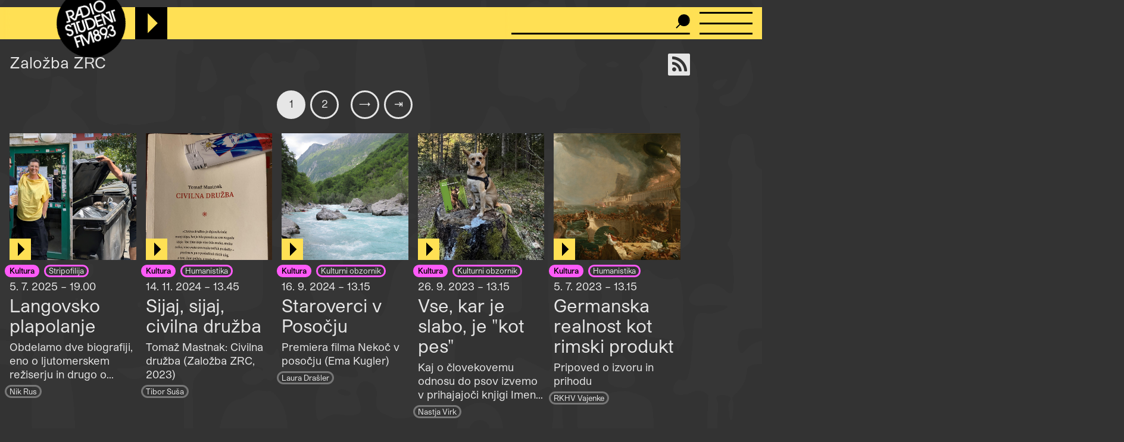

--- FILE ---
content_type: text/html; charset=UTF-8
request_url: https://radiostudent.si/institucije/zalozba-zrc
body_size: 12002
content:
<!DOCTYPE html>
<html lang="sl" dir="ltr" prefix="og: https://ogp.me/ns#">
  <head>
    <meta charset="utf-8" />
<script>var _paq = _paq || [];(function(){var u=(("https:" == document.location.protocol) ? "https://anal.radiostudent.si/" : "http://anal.radiostudent.si/");_paq.push(["setSiteId", "1"]);_paq.push(["setTrackerUrl", u+"matomo.php"]);_paq.push(["setDoNotTrack", 1]);if (!window.matomo_search_results_active) {_paq.push(["trackPageView"]);}_paq.push(["setIgnoreClasses", ["no-tracking","colorbox"]]);_paq.push(["enableLinkTracking"]);var d=document,g=d.createElement("script"),s=d.getElementsByTagName("script")[0];g.type="text/javascript";g.defer=true;g.async=true;g.src=u+"matomo.js";s.parentNode.insertBefore(g,s);})();</script>
<meta name="robots" content="index, follow" />
<link rel="canonical" href="https://radiostudent.si/institucije/zalozba-zrc" />
<meta property="og:site_name" content="Radio Študent" />
<meta property="og:url" content="https://radiostudent.si/institucije/zalozba-zrc" />
<meta name="twitter:card" content="summary" />
<meta name="twitter:site" content="@radiostudent" />
<meta name="twitter:title" content="Založba ZRC" />
<meta name="twitter:creator" content="@radiostudent" />
<meta name="Generator" content="Drupal 11 (https://www.drupal.org)" />
<meta name="MobileOptimized" content="width" />
<meta name="HandheldFriendly" content="true" />
<meta name="viewport" content="width=device-width, initial-scale=1.0" />
<link rel="icon" href="/sites/default/files/favicon_3.ico" type="image/vnd.microsoft.icon" />

    <meta name="theme-color" content="#ffd200" />
    <title>Založba ZRC | Radio Študent</title>
    <link rel="stylesheet" media="all" href="/sites/default/files/css/css_3MlUk_OwAO2loQLJUZgw_MP_TshHo8HFRhAcaWKgmzw.css?delta=0&amp;language=sl&amp;theme=ereshnv&amp;include=eJw9i1EOgzAMQy-UNUdCbZOxipCgpGVw-6Ex7cd-1pPrwtS6-ZRrNadmin9KTzftrATVxLzYgZvkpsDO8dIdZ7GS5RH9lKYz8NGvXpB8bFnSb4LHtDd-B14vG145IM7ovGLJwXC7b6bVaAh_AAYsOmg" />
<link rel="stylesheet" media="all" href="/sites/default/files/css/css_6-hHNKz8IBFZZFIaH044v5LJjm1c4Kz9JBD-o0CvYnI.css?delta=1&amp;language=sl&amp;theme=ereshnv&amp;include=eJw9i1EOgzAMQy-UNUdCbZOxipCgpGVw-6Ex7cd-1pPrwtS6-ZRrNadmin9KTzftrATVxLzYgZvkpsDO8dIdZ7GS5RH9lKYz8NGvXpB8bFnSb4LHtDd-B14vG145IM7ovGLJwXC7b6bVaAh_AAYsOmg" />

    
  </head>

  <body class="taxonomy-term-bundle-institucije path-taxonomy" temna-tema>
    
    <header class="layout-header" role="banner">
  <div id="block-ereshnv-branding">
  
    
        <a href="/" rel="home">
      <img src="/themes/custom/ereshnv/logo.svg" alt="Vstopna stran" fetchpriority="high" />
    </a>
      
</div>


  <div id="player-container"></div>
  <div class="search-bar">
    <form action="/iskanje" method="GET">
      <input name="niz" type="text">
      <input type="submit" style="display: none">
    </form>
  </div>
  <details id="nav-meni">
    <summary>
      <div id="menu-btn">
        <span></span>
        <span></span>
        <span></span>
      </div>
    </summary>

    <div class="layout-sidemenu">
      <nav role="navigation">
        <ul>
          <li>
            <a href="/" data-drupal-link-system-path="<front>" class="is-active">Vstopna stran</a>
          </li>
        </ul>
      </nav>
      <nav id="search-sidemenu-container">
        <ul>
          <li>
            <form action="/iskanje" method="GET" id="search-sidemenu">
              <input name="niz" type="text" placeholder="Išči">
            </form>
          </li>
        </ul>
      </nav>
      <nav role="navigation" aria-labelledby="block-mainnavigation-menu" id="block-mainnavigation">
            
  <h2 class="visually-hidden" id="block-mainnavigation-menu">Navigacijski meni</h2>
  

        <button class="zapri-meni"></button>
              <ul>
              <li>
        <a href="/program" data-drupal-link-system-path="program">Program</a>
              </li>
          <li>
        <a href="/politika" data-drupal-link-system-path="taxonomy/term/125">Politika</a>
              </li>
          <li>
        <a href="/glasba" data-drupal-link-system-path="taxonomy/term/123">Glasba</a>
              </li>
          <li>
        <a href="/kultura" data-drupal-link-system-path="taxonomy/term/127">Kultura</a>
              </li>
          <li>
        <a href="/druzba" data-drupal-link-system-path="taxonomy/term/126">Družba</a>
              </li>
          <li>
        <a href="/univerza" data-drupal-link-system-path="taxonomy/term/38002">Univerza</a>
              </li>
          <li>
        <a href="/znanost" data-drupal-link-system-path="taxonomy/term/46552">Znanost</a>
              </li>
          <li>
        <a href="/rtvs-prispevki" data-drupal-link-system-path="rtvs-prispevki">RTVŠ</a>
              </li>
          <li>
        <a href="/ostalo" title="Ostale vsebine" data-drupal-link-system-path="taxonomy/term/6161">Ostalo</a>
              </li>
          <li>
        <a href="/glasbena-oprema" data-drupal-link-system-path="glasbena-oprema">Glasbena oprema</a>
              </li>
          <li>
        <a href="/rs-hit" data-drupal-link-system-path="rs-hit">RŠ hit</a>
              </li>
          <li>
        <a href="/danasnji-mestni-napovednik" data-drupal-link-system-path="danasnji-mestni-napovednik">Mestni napovednik</a>
              </li>
          <li>
        <a href="/glasbeno-dogajanje" data-drupal-link-system-path="node/16553">Koncertni zapovednik</a>
              </li>
          <li>
        <a href="/#nedavni-komentarji" data-drupal-link-system-path="&lt;front&gt;">Komentarji</a>
              </li>
          <li>
        <a href="https://old.radiostudent.si" target="_blank" rel="noopener">Arhiv</a>
              </li>
          <li>
        <a href="https://radiostudent.si/donacije" target="_blank" rel="noopener">Podpri RŠ</a>
              </li>
          <li>
        <a href="https://trgovina.radiostudent.si" target="_blank" rel="noopener">Trgovina</a>
              </li>
        </ul>
  

  </nav>
<nav role="navigation" aria-labelledby="block-sociallinks-menu" id="block-sociallinks">
            
  <h2 class="visually-hidden" id="block-sociallinks-menu">Social links</h2>
  

                <ul class="clearfix">
              <li>
          <a target="_blank" href="https://obvestila.radiostudent.si/subscription/oNzBJAlbKM?locale=sl-SI">
            <i class="fa fa-envelope"></i>
          </a>
        </li>
              <li>
          <a target="_blank" href="https://zars.bandcamp.com/">
            <i class="fa fa-bandcamp"></i>
          </a>
        </li>
              <li>
          <a target="_blank" href="https://www.youtube.com/user/radiostudent893">
            <i class="fa fa-youtube"></i>
          </a>
        </li>
              <li>
          <a target="_blank" href="https://twitter.com/radiostudent">
            <i class="fa fa-twitter"></i>
          </a>
        </li>
              <li>
          <a target="_blank" href="https://www.facebook.com/radiostudent89.3">
            <i class="fa fa-facebook"></i>
          </a>
        </li>
              <li>
          <a target="_blank" href="https://www.instagram.com/radiostudent/">
            <i class="fa fa-instagram"></i>
          </a>
        </li>
              <li>
          <a target="_blank" href="https://vimeo.com/channels/radio">
            <i class="fa fa-vimeo"></i>
          </a>
        </li>
          </ul>
  

  </nav>
<nav role="navigation" aria-labelledby="block-ereshnv-vmesnik-menu" id="block-ereshnv-vmesnik">
            
  <h2 class="visually-hidden" id="block-ereshnv-vmesnik-menu">Vmesnik</h2>
  

                <ul class="clearfix">
              <li>
          <a href="#spremeni-temo">
            <i class="fa fa-adjust"></i>
          </a>
        </li>
          </ul>
  

  </nav>


    </div>
    <div class="sidemenu-bg"></div>
  </details>
  <div class="rep"></div>
</header>

<div class="body-container">
  <div id="layout-main-overlay"></div>
  <main role="main">
    <div data-drupal-messages-fallback class="hidden"></div>


    <div class="views-element-container" id="block-opis-oddaje-block">
  
    
    <div><div class="view view-opis-oddaje view-id-opis_oddaje view-display-id-block_1 js-view-dom-id-9a540b44ef00251404f430e248279b6d9be38f62b43a7b049e712b1a0540ba8e">
  
  
  
        
      <div class="views-row"><div class="views-field views-field-nothing">  <a href="https://radiostudent.si/institucije/zalozba-zrc/podcast" target="_blank" rel="noopener"><i class="fa fa-rss" title="Naroči se na podcast"></i></a></div><div class="views-field views-field-name">  Založba ZRC</div><div class="views-field views-field-description__value">  </div></div>

    
        </div>
</div>

  </div>
<div id="block-ereshnv-system-main">
  
    
    <div class="views-element-container"><div class="view view-taxonomy-term view-id-taxonomy_term view-display-id-page_1 js-view-dom-id-32210b2fd85b4499e0a702700ee6bf981446601661085941f922f9b0baf8031c">
  
  
  
          <nav class="pager" role="navigation" aria-labelledby="pagination-heading">
    <h4 id="pagination-heading" class="visually-hidden">Pagination</h4>
    <ul class="pager__items js-pager__items">
                                                        <li class="pager__item is-active">
                                          <a href="?page=0" title="Current page" aria-current="page">
            <span class="visually-hidden">
              Page
            </span>1</a>
        </li>
              <li class="pager__item">
                                          <a href="?page=1" title="Go to page 2">
            <span class="visually-hidden">
              Page
            </span>2</a>
        </li>
                                      <li class="pager__item pager__item--next">
          <a href="?page=1" title="Pojdi na naslednjo stran" rel="next">
            <span class="visually-hidden">Next page</span>
            <span aria-hidden="true">→</span>
          </a>
        </li>
                          <li class="pager__item pager__item--last">
          <a href="?page=1" title="Pojdi na zadnjo stran">
            <span class="visually-hidden">Last page</span>
            <span aria-hidden="true">⇥</span>
          </a>
        </li>
          </ul>
  </nav>

      <div class="views-view-grid-container">
  <div class="views-view-grid">
            <div class="views-item"><div class="node node--type-prispevek node--is-teaser node--promoted node--view-mode-teaser kategorija-">
  
<div  class="glava">
        <div class="field field--name-field-slika-media field--type-entity-reference field--label-hidden field__item"><div>
  
              <div class="field field--name-field-media-image field--type-image field--label-hidden field__item">  <a href="/kultura/stripofilija/langovsko-plapolanje" hreflang="sl">


<img loading="lazy" src="/sites/default/files/styles/thumbnail_grid/public/2025-06/image_2025-06-26_224608345.png?h=961d98d3&amp;itok=XcyY29Dm" width="420" height="420" alt="Ines Cergol in Matej Kocjan Koco, Plapolanje skale; Zoran Smiljanić, Fritz Lang : Ljutomer - Berlin - Hollywood" class="image image-style-thumbnail-grid" />


</a>
</div>
      <div class="field field--name-field-avtorstvo-slike field--type-string field--label-hidden">
  <div>Vir: Nik Rus</div>
</div>

</div>
</div>
            <div class="field field--name-field-posnetek-oddaje field--type-entity-reference field--label-hidden field__item"><div>
  
    <div class="field field--name-field-media-audio-file field--type-file field--label-visually_hidden">
    <div class="field__label visually-hidden">Audio file</div>
              <div class="field__item"><audio-file controls="controls" node-title="Langovsko plapolanje" node-url="/kultura/stripofilija/langovsko-plapolanje" preload="metadata" naslov="Stripofilija Langovsko plapolanje">
  <a href="/sites/default/files/posnetki/stripofilija/2025-07-05-stripofilija-langovsko-plapolanje.mp3" target="_blank">
    Stripofilija Langovsko plapolanje
  </a>
</audio-file>
</div>
          </div>

</div>
</div>
      
  </div>  <div class="field field--name-field-oddaja-tip field--type-entity-reference field--label-hidden field__items">
                      <div class="field__item kategorija-127 oddaja-level-0 krovna-kategorija je-kategorija oddaja-tip-127"><a href="/kultura" hreflang="sl">Kultura</a></div>
                      <div class="field__item kategorija-127 oddaja-level-2 je-kategorija oddaja-tip-13947"><a href="/kultura/stripofilija" hreflang="sl">Stripofilija</a></div>
      </div>
            <div class="field field--name-field-v-etru field--type-datetime field--label-hidden field__item">5. 7. 2025 – 19.00
</div>
      <div class="field field--name-title field--type-string field--label-hidden"><a href="/kultura/stripofilija/langovsko-plapolanje" hreflang="sl">Langovsko plapolanje</a></div>
            <div class="field field--name-field-podnaslov field--type-string field--label-hidden field__item">Obdelamo dve biografiji, eno o ljutomerskem režiserju in drugo o istrskem pesniku</div>
            <div class="field field--name-uid field--type-string field--label-hidden"><a href="/ljudje/nik-rus" hreflang="sl">Nik Rus</a></div>
  
</div>
</div>
        <div class="views-item"><div class="node node--type-prispevek node--is-teaser node--promoted node--view-mode-teaser kategorija-">
  
<div  class="glava">
        <div class="field field--name-field-slika-media field--type-entity-reference field--label-hidden field__item"><div>
  
              <div class="field field--name-field-media-image field--type-image field--label-hidden field__item">  <a href="/kultura/humanistika/sijaj-sijaj-civilna-druzba" hreflang="sl">


<img loading="lazy" src="/sites/default/files/styles/thumbnail_grid/public/2024-11/unnamed_0.jpg?h=96c5019e&amp;itok=kDNicwhn" width="420" height="420" alt="" class="image image-style-thumbnail-grid" />


</a>
</div>
      <div class="field field--name-field-avtorstvo-slike field--type-string field--label-hidden">
  <div>Vir: RŠ</div>
</div>

</div>
</div>
            <div class="field field--name-field-posnetek-oddaje field--type-entity-reference field--label-hidden field__item"><div>
  
    <div class="field field--name-field-media-audio-file field--type-file field--label-visually_hidden">
    <div class="field__label visually-hidden">Audio file</div>
              <div class="field__item"><audio-file controls="controls" node-title="Sijaj, sijaj, civilna družba" node-url="/kultura/humanistika/sijaj-sijaj-civilna-druzba">
  <a href="/sites/default/files/posnetki/humanistika/2024-11-14-humanistika-sijaj-sijaj-civilna-druzba.mp3" target="_blank">
    Predvajaj
  </a>
</audio-file>
</div>
          </div>

</div>
</div>
      
  </div>  <div class="field field--name-field-oddaja-tip field--type-entity-reference field--label-hidden field__items">
                      <div class="field__item kategorija-127 oddaja-level-0 krovna-kategorija je-kategorija oddaja-tip-127"><a href="/kultura" hreflang="sl">Kultura</a></div>
                      <div class="field__item kategorija-127 oddaja-level-2 je-kategorija oddaja-tip-49"><a href="/kultura/humanistika" hreflang="sl">Humanistika</a></div>
      </div>
            <div class="field field--name-field-v-etru field--type-datetime field--label-hidden field__item">14. 11. 2024 – 13.45
</div>
      <div class="field field--name-title field--type-string field--label-hidden"><a href="/kultura/humanistika/sijaj-sijaj-civilna-druzba" hreflang="sl">Sijaj, sijaj, civilna družba</a></div>
            <div class="field field--name-field-podnaslov field--type-string field--label-hidden field__item">Tomaž Mastnak: Civilna družba (Založba ZRC, 2023)</div>
            <div class="field field--name-uid field--type-string field--label-hidden"><a href="/ljudje/tibor-susa" hreflang="sl">Tibor Suša</a></div>
  
</div>
</div>
        <div class="views-item"><div class="node node--type-prispevek node--is-teaser node--promoted node--view-mode-teaser kategorija-">
  
<div  class="glava">
        <div class="field field--name-field-slika-media field--type-entity-reference field--label-hidden field__item"><div>
  
              <div class="field field--name-field-media-image field--type-image field--label-hidden field__item">  <a href="/kultura/kulturni-obzornik/staroverci-v-posocju" hreflang="sl">


<img loading="lazy" src="/sites/default/files/styles/thumbnail_grid/public/2024-09/soca_4.jpg?h=08b866d1&amp;itok=73E0x2xn" width="420" height="420" alt="dolina Soče" class="image image-style-thumbnail-grid" />


</a>
</div>
      <div class="field field--name-field-avtorstvo-slike field--type-string field--label-hidden">
  <div>Vir: Wikimedia Commons</div>
</div>

</div>
</div>
            <div class="field field--name-field-posnetek-oddaje field--type-entity-reference field--label-hidden field__item"><div>
  
    <div class="field field--name-field-media-audio-file field--type-file field--label-visually_hidden">
    <div class="field__label visually-hidden">Audio file</div>
              <div class="field__item"><audio-file controls="controls" node-title="Staroverci v Posočju" node-url="/kultura/kulturni-obzornik/staroverci-v-posocju" naslov="Kulturni obzornik Nekoč v Posočju">
  <a href="/sites/default/files/posnetki/kulturni-obzornik/2024-09-16-kulturni-obzornik-staroverci-v-posocju.mp3" target="_blank">
    Kulturni obzornik Nekoč v Posočju
  </a>
</audio-file>
</div>
          </div>

</div>
</div>
      
  </div>  <div class="field field--name-field-oddaja-tip field--type-entity-reference field--label-hidden field__items">
                      <div class="field__item kategorija-127 oddaja-level-0 krovna-kategorija je-kategorija oddaja-tip-127"><a href="/kultura" hreflang="sl">Kultura</a></div>
                      <div class="field__item kategorija-127 oddaja-level-2 je-kategorija oddaja-tip-13"><a href="/kultura/kulturni-obzornik" hreflang="sl">Kulturni obzornik</a></div>
      </div>
            <div class="field field--name-field-v-etru field--type-datetime field--label-hidden field__item">16. 9. 2024 – 13.15
</div>
      <div class="field field--name-title field--type-string field--label-hidden"><a href="/kultura/kulturni-obzornik/staroverci-v-posocju" hreflang="sl">Staroverci v Posočju</a></div>
            <div class="field field--name-field-podnaslov field--type-string field--label-hidden field__item">Premiera filma Nekoč v posočju (Ema Kugler)</div>
            <div class="field field--name-uid field--type-string field--label-hidden"><a href="/ljudje/laura-drasler" hreflang="sl">Laura Drašler</a></div>
  
</div>
</div>
        <div class="views-item"><div class="node node--type-prispevek node--is-teaser node--promoted node--view-mode-teaser kategorija-">
  
<div  class="glava">
        <div class="field field--name-field-slika-media field--type-entity-reference field--label-hidden field__item"><div>
  
              <div class="field field--name-field-media-image field--type-image field--label-hidden field__item">  <a href="/kultura/kulturne-novice/vse-kar-je-slabo-je-kot-pes" hreflang="sl">


<img loading="lazy" src="/sites/default/files/styles/thumbnail_grid/public/slike/2023-09-26-vse-kar-je-slabo-je-kot-pes-153117.jpg?h=01cf2eb1&amp;itok=q_G_7ufG" width="420" height="420" class="image image-style-thumbnail-grid" />


</a>
</div>
      
</div>
</div>
            <div class="field field--name-field-posnetek-oddaje field--type-entity-reference field--label-hidden field__item"><div>
  
    <div class="field field--name-field-media-audio-file field--type-file field--label-visually_hidden">
    <div class="field__label visually-hidden">Audio file</div>
              <div class="field__item"><audio-file controls="controls" node-title="Vse, kar je slabo, je &quot;kot pes&quot;" node-url="/kultura/kulturne-novice/vse-kar-je-slabo-je-kot-pes">
  <a href="/sites/default/files/posnetki/kulturni-obzornik/2023-09-26-kulturni-obzornik-vse-kar-je-slabo-je-kot-pes.mp3" target="_blank">
    Predvajaj
  </a>
</audio-file>
</div>
          </div>

</div>
</div>
      
  </div>  <div class="field field--name-field-oddaja-tip field--type-entity-reference field--label-hidden field__items">
                      <div class="field__item kategorija-127 oddaja-level-0 krovna-kategorija je-kategorija oddaja-tip-127"><a href="/kultura" hreflang="sl">Kultura</a></div>
                      <div class="field__item kategorija-127 oddaja-level-2 je-kategorija oddaja-tip-13"><a href="/kultura/kulturni-obzornik" hreflang="sl">Kulturni obzornik</a></div>
      </div>
            <div class="field field--name-field-v-etru field--type-datetime field--label-hidden field__item">26. 9. 2023 – 13.15
</div>
      <div class="field field--name-title field--type-string field--label-hidden"><a href="/kultura/kulturne-novice/vse-kar-je-slabo-je-kot-pes" hreflang="sl">Vse, kar je slabo, je &quot;kot pes&quot;</a></div>
            <div class="field field--name-field-podnaslov field--type-string field--label-hidden field__item">Kaj o človekovemu odnosu do psov izvemo v prihajajoči knjigi Imena slovenskih psov</div>
            <div class="field field--name-uid field--type-string field--label-hidden"><a href="/ljudje/nastja-virk" hreflang="sl">Nastja Virk</a></div>
  
</div>
</div>
                <div class="views-item"><div class="node node--type-prispevek node--is-teaser node--promoted node--view-mode-teaser kategorija-">
  
<div  class="glava">
        <div class="field field--name-field-slika-media field--type-entity-reference field--label-hidden field__item"><div>
  
              <div class="field field--name-field-media-image field--type-image field--label-hidden field__item">  <a href="/kultura/humanistika/germanska-realnost-kot-rimski-produkt" hreflang="sl">


<img loading="lazy" src="/sites/default/files/styles/thumbnail_grid/public/slike/2023-07-04-germanska-realnost-kot-rimski-produkt-151015.jpg?h=1662d76b&amp;itok=6F9_fjz4" width="420" height="420" class="image image-style-thumbnail-grid" />


</a>
</div>
      
</div>
</div>
            <div class="field field--name-field-posnetek-oddaje field--type-entity-reference field--label-hidden field__item"><div>
  
    <div class="field field--name-field-media-audio-file field--type-file field--label-visually_hidden">
    <div class="field__label visually-hidden">Audio file</div>
              <div class="field__item"><audio-file controls="controls" node-title="Germanska realnost kot rimski produkt" node-url="/kultura/humanistika/germanska-realnost-kot-rimski-produkt">
  <a href="/sites/default/files/posnetki/humanistika/2023-07-05-humanistika-germanska-realnost-kot-rimski-produkt.mp3" target="_blank">
    Predvajaj
  </a>
</audio-file>
</div>
          </div>

</div>
</div>
      
  </div>  <div class="field field--name-field-oddaja-tip field--type-entity-reference field--label-hidden field__items">
                      <div class="field__item kategorija-127 oddaja-level-0 krovna-kategorija je-kategorija oddaja-tip-127"><a href="/kultura" hreflang="sl">Kultura</a></div>
                      <div class="field__item kategorija-127 oddaja-level-2 je-kategorija oddaja-tip-49"><a href="/kultura/humanistika" hreflang="sl">Humanistika</a></div>
      </div>
            <div class="field field--name-field-v-etru field--type-datetime field--label-hidden field__item">5. 7. 2023 – 13.15
</div>
      <div class="field field--name-title field--type-string field--label-hidden"><a href="/kultura/humanistika/germanska-realnost-kot-rimski-produkt" hreflang="sl">Germanska realnost kot rimski produkt</a></div>
            <div class="field field--name-field-podnaslov field--type-string field--label-hidden field__item">Pripoved o izvoru in prihodu</div>
            <div class="field field--name-uid field--type-string field--label-hidden"><a href="/ljudje/rkhv-vajenke" hreflang="sl">RKHV Vajenke</a></div>
  
</div>
</div>
        <div class="views-item"><div class="node node--type-prispevek node--is-teaser node--promoted node--view-mode-teaser kategorija-">
  
<div  class="glava">
        <div class="field field--name-field-slika-media field--type-entity-reference field--label-hidden field__item"><div>
  
              <div class="field field--name-field-media-image field--type-image field--label-hidden field__item">  <a href="/kultura/striptiz/kaj-je-razneslo-cev-ne-cev-jugo-je-razneslo" hreflang="sl">


<img loading="lazy" src="/sites/default/files/styles/thumbnail_grid/public/slike/2023-02-16-kaj-je-razneslo-cev-ne-cev-jugo-je-razneslo-146275.jpg?h=2c61325d&amp;itok=sX_nXWTW" width="420" height="420" class="image image-style-thumbnail-grid" />


</a>
</div>
      
</div>
</div>
            <div class="field field--name-field-posnetek-oddaje field--type-entity-reference field--label-hidden field__item"><div>
  
    <div class="field field--name-field-media-audio-file field--type-file field--label-visually_hidden">
    <div class="field__label visually-hidden">Audio file</div>
              <div class="field__item"><audio-file controls="controls" node-title="Kaj, je razneslo cev? – Ne cev, Jugo je razneslo." node-url="/kultura/striptiz/kaj-je-razneslo-cev-ne-cev-jugo-je-razneslo" preload="metadata">
  <a href="/sites/default/files/posnetki/striptiz/2023-02-16-striptiz-kaj-je-razneslo-cev-ne-cev-jugo-je-razneslo.mp3" target="_blank">
    Predvajaj
  </a>
</audio-file>
</div>
          </div>

</div>
</div>
      
  </div>  <div class="field field--name-field-oddaja-tip field--type-entity-reference field--label-hidden field__items">
                      <div class="field__item kategorija-127 oddaja-level-0 krovna-kategorija je-kategorija oddaja-tip-127"><a href="/kultura" hreflang="sl">Kultura</a></div>
                      <div class="field__item kategorija-127 oddaja-level-2 je-kategorija oddaja-tip-10029"><a href="/kultura/striptiz" hreflang="sl">Striptiz</a></div>
      </div>
            <div class="field field--name-field-v-etru field--type-datetime field--label-hidden field__item">16. 2. 2023 – 13.30
</div>
      <div class="field field--name-title field--type-string field--label-hidden"><a href="/kultura/striptiz/kaj-je-razneslo-cev-ne-cev-jugo-je-razneslo" hreflang="sl">Kaj, je razneslo cev? – Ne cev, Jugo je razneslo.</a></div>
            <div class="field field--name-field-podnaslov field--type-string field--label-hidden field__item">Recenzija risoromana Vojna</div>
            <div class="field field--name-uid field--type-string field--label-hidden"><a href="/ljudje/rkhv-vajenke" hreflang="sl">RKHV Vajenke</a></div>
  
</div>
</div>
        <div class="views-item"><div class="node node--type-prispevek node--is-teaser node--promoted node--view-mode-teaser kategorija-">
  
<div  class="glava">
        <div class="field field--name-field-slika-media field--type-entity-reference field--label-hidden field__item"><div>
  
              <div class="field field--name-field-media-image field--type-image field--label-hidden field__item">  <a href="/kultura/teorema/zakaj-angloamericani-nimajo-koncepta-zgodovine" hreflang="sl">


<img loading="lazy" src="/sites/default/files/styles/thumbnail_grid/public/slike/2022-09-04-zakaj-angloamericani-nimajo-koncepta-zgodovine-140916.png?h=3af9cf60&amp;itok=e4jQ0PNG" width="420" height="420" class="image image-style-thumbnail-grid" />


</a>
</div>
      
</div>
</div>
            <div class="field field--name-field-posnetek-oddaje field--type-entity-reference field--label-hidden field__item"><div>
  
    <div class="field field--name-field-media-audio-file field--type-file field--label-visually_hidden">
    <div class="field__label visually-hidden">Audio file</div>
              <div class="field__item"><audio-file controls="controls" node-title="Zakaj Angloameričani nimajo koncepta zgodovine" node-url="/kultura/teorema/zakaj-angloamericani-nimajo-koncepta-zgodovine">
  <a href="/sites/default/files/posnetki/teorema/2022-09-04-teorema-zakaj-angloamericani-nimajo-koncepta-zgodovine.mp3" target="_blank">
    Predvajaj
  </a>
</audio-file>
</div>
          </div>

</div>
</div>
      
  </div>  <div class="field field--name-field-oddaja-tip field--type-entity-reference field--label-hidden field__items">
                      <div class="field__item kategorija-127 oddaja-level-0 krovna-kategorija je-kategorija oddaja-tip-127"><a href="/kultura" hreflang="sl">Kultura</a></div>
                      <div class="field__item kategorija-127 oddaja-level-2 je-kategorija oddaja-tip-56"><a href="/kultura/teorema" hreflang="sl">Teorema</a></div>
      </div>
            <div class="field field--name-field-v-etru field--type-datetime field--label-hidden field__item">4. 9. 2022 – 20.00
</div>
      <div class="field field--name-title field--type-string field--label-hidden"><a href="/kultura/teorema/zakaj-angloamericani-nimajo-koncepta-zgodovine" hreflang="sl">Zakaj Angloameričani nimajo koncepta zgodovine</a></div>
            <div class="field field--name-field-podnaslov field--type-string field--label-hidden field__item">Brali smo Zakaj ZDA nimajo ministrstva za kulturo</div>
            <div class="field field--name-uid field--type-string field--label-hidden"><a href="/ljudje/uros-mikanovic" hreflang="sl">Uroš Mikanović</a></div>
  
</div>
</div>
        <div class="views-item"><div class="node node--type-prispevek node--is-teaser node--promoted node--view-mode-teaser kategorija-">
  
<div  class="glava">
        <div class="field field--name-field-slika-media field--type-entity-reference field--label-hidden field__item"><div>
  
              <div class="field field--name-field-media-image field--type-image field--label-hidden field__item">  <a href="/kultura/stripofilija/literatura-in-zgodovina-v-stripih" hreflang="sl">


<img loading="lazy" src="/sites/default/files/styles/thumbnail_grid/public/slike/2022-01-16-literatura-in-zgodovina-v-stripih-133470.jpg?h=8307befd&amp;itok=SVTutGkF" width="420" height="420" class="image image-style-thumbnail-grid" />


</a>
</div>
      
</div>
</div>
            <div class="field field--name-field-posnetek-oddaje field--type-entity-reference field--label-hidden field__item"><div>
  
    <div class="field field--name-field-media-audio-file field--type-file field--label-visually_hidden">
    <div class="field__label visually-hidden">Audio file</div>
              <div class="field__item"><audio-file controls="controls" node-title="Literatura in zgodovina v stripih" node-url="/kultura/stripofilija/literatura-in-zgodovina-v-stripih">
  <a href="/sites/default/files/posnetki/stripofilija/2022-01-16-stripofilija-literatura-in-zgodovina-v-stripih.mp3" target="_blank">
    Predvajaj
  </a>
</audio-file>
</div>
          </div>

</div>
</div>
      
  </div>  <div class="field field--name-field-oddaja-tip field--type-entity-reference field--label-hidden field__items">
                      <div class="field__item kategorija-127 oddaja-level-0 krovna-kategorija je-kategorija oddaja-tip-127"><a href="/kultura" hreflang="sl">Kultura</a></div>
                      <div class="field__item kategorija-127 oddaja-level-2 je-kategorija oddaja-tip-13947"><a href="/kultura/stripofilija" hreflang="sl">Stripofilija</a></div>
      </div>
            <div class="field field--name-field-v-etru field--type-datetime field--label-hidden field__item">16. 1. 2022 – 18.00
</div>
      <div class="field field--name-title field--type-string field--label-hidden"><a href="/kultura/stripofilija/literatura-in-zgodovina-v-stripih" hreflang="sl">Literatura in zgodovina v stripih</a></div>
            <div class="field field--name-field-podnaslov field--type-string field--label-hidden field__item">Odlomki iz dveh teoretskih pogovorov ob novih izidih</div>
            <div class="field field--name-uid field--type-string field--label-hidden"><a href="/ljudje/pia-nikolic" hreflang="sl">Pia Nikolič</a></div>
  
</div>
</div>
                <div class="views-item"><div class="node node--type-prispevek node--is-teaser node--promoted node--view-mode-teaser kategorija-">
  
<div  class="glava">
        <div class="field field--name-field-slika-media field--type-entity-reference field--label-hidden field__item"><div>
  
              <div class="field field--name-field-media-image field--type-image field--label-hidden field__item">  <a href="/znanost/znanstvena-recenzija/ne-bit-teslo-beri-teslo" hreflang="sl">


<img loading="lazy" src="/sites/default/files/styles/thumbnail_grid/public/slike/2021-06-01-ne-bit-teslo-beri-teslo-126760.jpg?h=57c3fc1f&amp;itok=7KFXpmu5" width="420" height="420" class="image image-style-thumbnail-grid" />


</a>
</div>
      
</div>
</div>
            <div class="field field--name-field-posnetek-oddaje field--type-entity-reference field--label-hidden field__item"><div>
  
    <div class="field field--name-field-media-audio-file field--type-file field--label-visually_hidden">
    <div class="field__label visually-hidden">Audio file</div>
              <div class="field__item"><audio-file controls="controls" node-title="Ne bit teslo, beri Teslo" node-url="/znanost/znanstvena-recenzija/ne-bit-teslo-beri-teslo">
  <a href="/sites/default/files/posnetki/znanstvena-recenzija/2021-06-01-znanstvena-recenzija-ne-bit-teslo-beri-teslo.mp3" target="_blank">
    Predvajaj
  </a>
</audio-file>
</div>
          </div>

</div>
</div>
      
  </div>  <div class="field field--name-field-oddaja-tip field--type-entity-reference field--label-hidden field__items">
                      <div class="field__item kategorija-46552 oddaja-level-0 krovna-kategorija je-kategorija oddaja-tip-46552"><a href="/znanost" hreflang="sl">Znanost</a></div>
                      <div class="field__item kategorija-46552 oddaja-level-1 je-kategorija oddaja-tip-75877"><a href="/znanost/znanstvena-recenzija" hreflang="sl">Znanstvena recenzija</a></div>
      </div>
            <div class="field field--name-field-v-etru field--type-datetime field--label-hidden field__item">1. 6. 2021 – 14.00
</div>
      <div class="field field--name-title field--type-string field--label-hidden"><a href="/znanost/znanstvena-recenzija/ne-bit-teslo-beri-teslo" hreflang="sl">Ne bit teslo, beri Teslo</a></div>
            <div class="field field--name-field-podnaslov field--type-string field--label-hidden field__item">Recenzija druge izdaje knjige Nikola Tesla: Problem povečevanja človeške energije</div>
            <div class="field field--name-uid field--type-string field--label-hidden"><a href="/ljudje/rebeka-kropivsek-leskovar" hreflang="sl">Rebeka Kropivšek Leskovar</a></div>
  
</div>
</div>
        <div class="views-item"><div class="node node--type-prispevek node--is-teaser node--promoted node--view-mode-teaser kategorija-">
  
<div  class="glava">
        <div class="field field--name-field-slika-media field--type-entity-reference field--label-hidden field__item"><div>
  
              <div class="field field--name-field-media-image field--type-image field--label-hidden field__item">  <a href="/kultura/humanistika/otroci-socialisticnih-konzerv" hreflang="sl">

<div class="slika-nima-avtorstva">

<img loading="lazy" class="slika-nima-avtorstva image image-style-thumbnail-grid" title="Slika nima avtorstva!" src="/sites/default/files/styles/thumbnail_grid/public/kultura.png?itok=TGehPb1K" width="420" height="420" />

</div>

</a>
</div>
      
</div>
</div>
            <div class="field field--name-field-posnetek-oddaje field--type-entity-reference field--label-hidden field__item"><div>
  
    <div class="field field--name-field-media-audio-file field--type-file field--label-visually_hidden">
    <div class="field__label visually-hidden">Audio file</div>
              <div class="field__item"><audio-file controls="controls" node-title="Otroci socialističnih konzerv" node-url="/kultura/humanistika/otroci-socialisticnih-konzerv">
  <a href="/sites/default/files/posnetki/humanistika/2020-10-14-humanistika-otroci-socialisti%C4%8Dnih-konzerv.mp3" target="_blank">
    Predvajaj
  </a>
</audio-file>
</div>
          </div>

</div>
</div>
      
  </div>  <div class="field field--name-field-oddaja-tip field--type-entity-reference field--label-hidden field__items">
                      <div class="field__item kategorija-127 oddaja-level-0 krovna-kategorija je-kategorija oddaja-tip-127"><a href="/kultura" hreflang="sl">Kultura</a></div>
                      <div class="field__item kategorija-127 oddaja-level-2 je-kategorija oddaja-tip-49"><a href="/kultura/humanistika" hreflang="sl">Humanistika</a></div>
      </div>
            <div class="field field--name-field-v-etru field--type-datetime field--label-hidden field__item">14. 10. 2020 – 13.30
</div>
      <div class="field field--name-title field--type-string field--label-hidden"><a href="/kultura/humanistika/otroci-socialisticnih-konzerv" hreflang="sl">Otroci socialističnih konzerv</a></div>
            <div class="field field--name-field-podnaslov field--type-string field--label-hidden field__item">Zgodbe iz konzerve: Zgodovine predelave in konzerviranja rib na SV Jadranu (Založba ZRC, 2020)</div>
            <div class="field field--name-uid field--type-string field--label-hidden"><a href="/ljudje/tadej-pavkovic" hreflang="sl">Tadej Pavković</a></div>
  
</div>
</div>
        <div class="views-item"><div class="node node--type-prispevek node--is-teaser node--promoted node--view-mode-teaser kategorija-">
  
<div  class="glava">
        <div class="field field--name-field-slika-media field--type-entity-reference field--label-hidden field__item"><div>
  
              <div class="field field--name-field-media-image field--type-image field--label-hidden field__item">  <a href="/kultura/humanistika/lepo-govoriti-se-lepse-molcati" hreflang="sl">

<div class="slika-nima-avtorstva">

<img loading="lazy" class="slika-nima-avtorstva image image-style-thumbnail-grid" title="Slika nima avtorstva!" src="/sites/default/files/styles/thumbnail_grid/public/kultura.png?itok=TGehPb1K" width="420" height="420" />

</div>

</a>
</div>
      
</div>
</div>
            <div class="field field--name-field-posnetek-oddaje field--type-entity-reference field--label-hidden field__item"><div>
  
    <div class="field field--name-field-media-audio-file field--type-file field--label-visually_hidden">
    <div class="field__label visually-hidden">Audio file</div>
              <div class="field__item"><audio-file controls="controls" node-title="Lepo govoriti, še lepše molčati" node-url="/kultura/humanistika/lepo-govoriti-se-lepse-molcati">
  <a href="/sites/default/files/posnetki/humanistika/2020-07-29-humanistika-lepo-govoriti-%C5%A1e-lep%C5%A1e-mol%C4%8Dati.mp3" target="_blank">
    Predvajaj
  </a>
</audio-file>
</div>
          </div>

</div>
</div>
      
  </div>  <div class="field field--name-field-oddaja-tip field--type-entity-reference field--label-hidden field__items">
                      <div class="field__item kategorija-127 oddaja-level-0 krovna-kategorija je-kategorija oddaja-tip-127"><a href="/kultura" hreflang="sl">Kultura</a></div>
                      <div class="field__item kategorija-127 oddaja-level-2 je-kategorija oddaja-tip-49"><a href="/kultura/humanistika" hreflang="sl">Humanistika</a></div>
      </div>
            <div class="field field--name-field-v-etru field--type-datetime field--label-hidden field__item">29. 7. 2020 – 13.30
</div>
      <div class="field field--name-title field--type-string field--label-hidden"><a href="/kultura/humanistika/lepo-govoriti-se-lepse-molcati" hreflang="sl">Lepo govoriti, še lepše molčati</a></div>
            <div class="field field--name-field-podnaslov field--type-string field--label-hidden field__item">Cenzura na Slovenskem od protireformacije do predmarčne dobe</div>
            <div class="field field--name-uid field--type-string field--label-hidden"><a href="/ljudje/tadej-pavkovic" hreflang="sl">Tadej Pavković</a></div>
  
</div>
</div>
        <div class="views-item"><div class="node node--type-prispevek node--is-teaser node--promoted node--view-mode-teaser kategorija-">
  
<div  class="glava">
        <div class="field field--name-field-slika-media field--type-entity-reference field--label-hidden field__item"><div>
  
              <div class="field field--name-field-media-image field--type-image field--label-hidden field__item">  <a href="/kultura/humanistika/znanstvena-ezoterika-mladega-newtona" hreflang="sl">

<div class="slika-nima-avtorstva">

<img loading="lazy" class="slika-nima-avtorstva image image-style-thumbnail-grid" title="Slika nima avtorstva!" src="/sites/default/files/styles/thumbnail_grid/public/kultura.png?itok=TGehPb1K" width="420" height="420" />

</div>

</a>
</div>
      
</div>
</div>
            <div class="field field--name-field-posnetek-oddaje field--type-entity-reference field--label-hidden field__item"><div>
  
    <div class="field field--name-field-media-audio-file field--type-file field--label-visually_hidden">
    <div class="field__label visually-hidden">Audio file</div>
              <div class="field__item"><audio-file controls="controls" node-title="Znanstvena ezoterika mladega Newtona" node-url="/kultura/humanistika/znanstvena-ezoterika-mladega-newtona">
  <a href="/sites/default/files/posnetki/humanistika/2020-07-17-humanistika-znanstvena-ezoterika-mladega-newtona.mp3" target="_blank">
    Predvajaj
  </a>
</audio-file>
</div>
          </div>

</div>
</div>
      
  </div>  <div class="field field--name-field-oddaja-tip field--type-entity-reference field--label-hidden field__items">
                      <div class="field__item kategorija-127 oddaja-level-0 krovna-kategorija je-kategorija oddaja-tip-127"><a href="/kultura" hreflang="sl">Kultura</a></div>
                      <div class="field__item kategorija-127 oddaja-level-2 je-kategorija oddaja-tip-49"><a href="/kultura/humanistika" hreflang="sl">Humanistika</a></div>
      </div>
            <div class="field field--name-field-v-etru field--type-datetime field--label-hidden field__item">17. 7. 2020 – 13.30
</div>
      <div class="field field--name-title field--type-string field--label-hidden"><a href="/kultura/humanistika/znanstvena-ezoterika-mladega-newtona" hreflang="sl">Znanstvena ezoterika mladega Newtona</a></div>
            <div class="field field--name-field-podnaslov field--type-string field--label-hidden field__item">Newtonovi Izbrani spisi 1, Založba ZRC</div>
            <div class="field field--name-uid field--type-string field--label-hidden"><a href="/ljudje/svit-komel" hreflang="sl">Svit Komel</a></div>
  
</div>
</div>
                <div class="views-item"><div class="node node--type-prispevek node--is-teaser node--promoted node--view-mode-teaser kategorija-">
  
<div  class="glava">
        <div class="field field--name-field-slika-media field--type-entity-reference field--label-hidden field__item"><div>
  
              <div class="field field--name-field-media-image field--type-image field--label-hidden field__item">  <a href="/kultura/kulturne-novice/ce-nam-sovragi-vzamejo-telo-blago-druzino" hreflang="sl">

<div class="slika-nima-avtorstva">

<img loading="lazy" class="slika-nima-avtorstva image image-style-thumbnail-grid" title="Slika nima avtorstva!" src="/sites/default/files/styles/thumbnail_grid/public/kultura.png?itok=TGehPb1K" width="420" height="420" />

</div>

</a>
</div>
      
</div>
</div>
            <div class="field field--name-field-posnetek-oddaje field--type-entity-reference field--label-hidden field__item"><div>
  
    <div class="field field--name-field-media-audio-file field--type-file field--label-visually_hidden">
    <div class="field__label visually-hidden">Audio file</div>
              <div class="field__item"><audio-file controls="controls" node-title="“Če nam sovragi vzamejo, telo, blago, družino” " node-url="/kultura/kulturne-novice/ce-nam-sovragi-vzamejo-telo-blago-druzino">
  <a href="/sites/default/files/posnetki/Kulturne%20novice/2018-06-08-kulturne-novice-%E2%80%9C%C4%8De-nam-sovragi-vzamejo-telo-blago-dru%C5%BEino%E2%80%9D.mp3" target="_blank">
    Predvajaj
  </a>
</audio-file>
</div>
          </div>

</div>
</div>
      
  </div>  <div class="field field--name-field-oddaja-tip field--type-entity-reference field--label-hidden field__items">
                      <div class="field__item kategorija-127 oddaja-level-0 krovna-kategorija je-kategorija oddaja-tip-127"><a href="/kultura" hreflang="sl">Kultura</a></div>
                      <div class="field__item kategorija-127 oddaja-level-2 je-kategorija oddaja-tip-13"><a href="/kultura/kulturni-obzornik" hreflang="sl">Kulturni obzornik</a></div>
      </div>
            <div class="field field--name-field-v-etru field--type-datetime field--label-hidden field__item">8. 6. 2018 – 15.10
</div>
      <div class="field field--name-title field--type-string field--label-hidden"><a href="/kultura/kulturne-novice/ce-nam-sovragi-vzamejo-telo-blago-druzino" hreflang="sl">“Če nam sovragi vzamejo, telo, blago, družino” </a></div>
            <div class="field field--name-field-podnaslov field--type-string field--label-hidden field__item">Dan Primoža Trubarja</div>
            <div class="field field--name-uid field--type-string field--label-hidden"><a href="/ljudje/vid-bester" hreflang="sl">Vid Bešter</a></div>
  
</div>
</div>
        <div class="views-item"><div class="node node--type-prispevek node--is-teaser node--promoted node--view-mode-teaser kategorija-">
  
<div  class="glava">
        <div class="field field--name-field-slika-media field--type-entity-reference field--label-hidden field__item"><div>
  
              <div class="field field--name-field-media-image field--type-image field--label-hidden field__item">  <a href="/kultura/hertz-arhitektur/hertz-arhitektur-24" hreflang="sl">

<div class="slika-nima-avtorstva">

<img loading="lazy" class="slika-nima-avtorstva image image-style-thumbnail-grid" title="Slika nima avtorstva!" src="/sites/default/files/styles/thumbnail_grid/public/kultura.png?itok=TGehPb1K" width="420" height="420" />

</div>

</a>
</div>
      
</div>
</div>
            <div class="field field--name-field-posnetek-oddaje field--type-entity-reference field--label-hidden field__item"><div>
  
    <div class="field field--name-field-media-audio-file field--type-file field--label-visually_hidden">
    <div class="field__label visually-hidden">Audio file</div>
              <div class="field__item"><audio-file controls="controls" node-title="HERTZ ARHITEKTUR #24" node-url="/kultura/hertz-arhitektur/hertz-arhitektur-24">
  <a href="/sites/default/files/posnetki/Hertz%20arhitektur/2017-11-27-hertz-arhitektur-hertz-arhitektur-24.mp3" target="_blank">
    Predvajaj
  </a>
</audio-file>
</div>
          </div>

</div>
</div>
      
  </div>  <div class="field field--name-field-oddaja-tip field--type-entity-reference field--label-hidden field__items">
                      <div class="field__item kategorija-127 oddaja-level-0 krovna-kategorija je-kategorija oddaja-tip-127"><a href="/kultura" hreflang="sl">Kultura</a></div>
                      <div class="field__item kategorija-127 oddaja-level-2 je-kategorija oddaja-tip-31870"><a href="/kultura/hertz-arhitektur" hreflang="sl">Hertz arhitektur</a></div>
      </div>
            <div class="field field--name-field-v-etru field--type-datetime field--label-hidden field__item">27. 11. 2017 – 20.30
</div>
      <div class="field field--name-title field--type-string field--label-hidden"><a href="/kultura/hertz-arhitektur/hertz-arhitektur-24" hreflang="sl">HERTZ ARHITEKTUR #24</a></div>
            <div class="field field--name-field-podnaslov field--type-string field--label-hidden field__item">Niti - niti kot mesto nove teorije o arhitekturi.</div>
            <div class="field field--name-uid field--type-string field--label-hidden"><a href="/ljudje/peter-karba" hreflang="sl">Peter Karba</a></div>
  
</div>
</div>
        <div class="views-item"><div class="node node--type-prispevek node--is-teaser node--promoted node--view-mode-teaser kategorija-">
  
<div  class="glava">
        <div class="field field--name-field-slika-media field--type-entity-reference field--label-hidden field__item"><div>
  
              <div class="field field--name-field-media-image field--type-image field--label-hidden field__item">  <a href="/kultura/teorema/zh-cirilicni-z" hreflang="sl">

<div class="slika-nima-avtorstva">

<img loading="lazy" class="slika-nima-avtorstva image image-style-thumbnail-grid" title="Slika nima avtorstva!" src="/sites/default/files/styles/thumbnail_grid/public/kultura.png?itok=TGehPb1K" width="420" height="420" />

</div>

</a>
</div>
      
</div>
</div>
            <div class="field field--name-field-posnetek-oddaje field--type-entity-reference field--label-hidden field__item"><div>
  
    <div class="field field--name-field-media-audio-file field--type-file field--label-visually_hidden">
    <div class="field__label visually-hidden">Audio file</div>
              <div class="field__item"><audio-file controls="controls" node-title="Ж cirilični Ž " node-url="/kultura/teorema/zh-cirilicni-z">
  <a href="/sites/default/files/posnetki/Teorema/2017-03-05-teorema-%D0%B6-cirili%C4%8Dni-%C5%BE.mp3" target="_blank">
    Predvajaj
  </a>
</audio-file>
</div>
          </div>

</div>
</div>
      
  </div>  <div class="field field--name-field-oddaja-tip field--type-entity-reference field--label-hidden field__items">
                      <div class="field__item kategorija-127 oddaja-level-0 krovna-kategorija je-kategorija oddaja-tip-127"><a href="/kultura" hreflang="sl">Kultura</a></div>
                      <div class="field__item kategorija-127 oddaja-level-2 je-kategorija oddaja-tip-56"><a href="/kultura/teorema" hreflang="sl">Teorema</a></div>
      </div>
            <div class="field field--name-field-v-etru field--type-datetime field--label-hidden field__item">5. 3. 2017 – 20.00
</div>
      <div class="field field--name-title field--type-string field--label-hidden"><a href="/kultura/teorema/zh-cirilicni-z" hreflang="sl">Ж cirilični Ž </a></div>
            <div class="field field--name-field-podnaslov field--type-string field--label-hidden field__item"> Bojan Anđelković - Umetniški ustroj Noordung: filozofija in njen dvojnik</div>
            <div class="field field--name-uid field--type-string field--label-hidden"><a href="/ljudje/anze-okorn" hreflang="sl">Anže Okorn</a></div>
  
</div>
</div>
        <div class="views-item"><div class="node node--type-prispevek node--is-teaser node--promoted node--view-mode-teaser kategorija-">
  
<div  class="glava">
        <div class="field field--name-field-slika-media field--type-entity-reference field--label-hidden field__item"><div>
  
              <div class="field field--name-field-media-image field--type-image field--label-hidden field__item">  <a href="/kultura/hertz-arhitektur/hertz-arhitektur-19" hreflang="sl">

<div class="slika-nima-avtorstva">

<img loading="lazy" class="slika-nima-avtorstva image image-style-thumbnail-grid" title="Slika nima avtorstva!" src="/sites/default/files/styles/thumbnail_grid/public/kultura.png?itok=TGehPb1K" width="420" height="420" />

</div>

</a>
</div>
      
</div>
</div>
            <div class="field field--name-field-posnetek-oddaje field--type-entity-reference field--label-hidden field__item"><div>
  
    <div class="field field--name-field-media-audio-file field--type-file field--label-visually_hidden">
    <div class="field__label visually-hidden">Audio file</div>
              <div class="field__item"><audio-file controls="controls" node-title="HERTZ ARHITEKTUR #19" node-url="/kultura/hertz-arhitektur/hertz-arhitektur-19">
  <a href="/sites/default/files/posnetki/Hertz%20arhitektur/2017-01-23-hertz-arhitektur-hertz-arhitektur-19.mp3" target="_blank">
    Predvajaj
  </a>
</audio-file>
</div>
          </div>

</div>
</div>
      
  </div>  <div class="field field--name-field-oddaja-tip field--type-entity-reference field--label-hidden field__items">
                      <div class="field__item kategorija-127 oddaja-level-0 krovna-kategorija je-kategorija oddaja-tip-127"><a href="/kultura" hreflang="sl">Kultura</a></div>
                      <div class="field__item kategorija-127 oddaja-level-2 je-kategorija oddaja-tip-31870"><a href="/kultura/hertz-arhitektur" hreflang="sl">Hertz arhitektur</a></div>
      </div>
            <div class="field field--name-field-v-etru field--type-datetime field--label-hidden field__item">23. 1. 2017 – 20.30
</div>
      <div class="field field--name-title field--type-string field--label-hidden"><a href="/kultura/hertz-arhitektur/hertz-arhitektur-19" hreflang="sl">HERTZ ARHITEKTUR #19</a></div>
            <div class="field field--name-field-podnaslov field--type-string field--label-hidden field__item">Modernost, arhitektura, posthistoire.</div>
            <div class="field field--name-uid field--type-string field--label-hidden"><a href="/ljudje/peter-karba" hreflang="sl">Peter Karba</a></div>
  
</div>
</div>
                <div class="views-item"><div class="node node--type-prispevek node--is-teaser node--promoted node--view-mode-teaser kategorija-">
  
<div  class="glava">
        <div class="field field--name-field-slika-media field--type-entity-reference field--label-hidden field__item"><div>
  
              <div class="field field--name-field-media-image field--type-image field--label-hidden field__item">  <a href="/kultura/stripofilija/arabec-rite-in-mange" hreflang="sl">

<div class="slika-nima-avtorstva">

<img loading="lazy" class="slika-nima-avtorstva image image-style-thumbnail-grid" title="Slika nima avtorstva!" src="/sites/default/files/styles/thumbnail_grid/public/kultura.png?itok=TGehPb1K" width="420" height="420" />

</div>

</a>
</div>
      
</div>
</div>
            <div class="field field--name-field-posnetek-oddaje field--type-entity-reference field--label-hidden field__item"><div>
  
    <div class="field field--name-field-media-audio-file field--type-file field--label-visually_hidden">
    <div class="field__label visually-hidden">Audio file</div>
              <div class="field__item"><audio-file controls="controls" node-title="Arabec, Rite in Mange!" node-url="/kultura/stripofilija/arabec-rite-in-mange">
  <a href="/sites/default/files/posnetki/Stripofilija/2016-12-17-stripofilija-arabec-rite-in-mange.mp3" target="_blank">
    Predvajaj
  </a>
</audio-file>
</div>
          </div>

</div>
</div>
      
  </div>  <div class="field field--name-field-oddaja-tip field--type-entity-reference field--label-hidden field__items">
                      <div class="field__item kategorija-127 oddaja-level-0 krovna-kategorija je-kategorija oddaja-tip-127"><a href="/kultura" hreflang="sl">Kultura</a></div>
                      <div class="field__item kategorija-127 oddaja-level-2 je-kategorija oddaja-tip-13947"><a href="/kultura/stripofilija" hreflang="sl">Stripofilija</a></div>
      </div>
            <div class="field field--name-field-v-etru field--type-datetime field--label-hidden field__item">17. 12. 2016 – 18.00
</div>
      <div class="field field--name-title field--type-string field--label-hidden"><a href="/kultura/stripofilija/arabec-rite-in-mange" hreflang="sl">Arabec, Rite in Mange!</a></div>
            <div class="field field--name-field-podnaslov field--type-string field--label-hidden field__item">Od leve proti desni... in tokrat še obratno. </div>
            <div class="field field--name-uid field--type-string field--label-hidden"><a href="/ljudje/peter-kuntaric" hreflang="sl">Peter Kuntarič</a></div>
  
</div>
</div>
        <div class="views-item"><div class="node node--type-prispevek node--is-teaser node--promoted node--view-mode-teaser kategorija-">
  
<div  class="glava">
        <div class="field field--name-field-slika-media field--type-entity-reference field--label-hidden field__item"><div>
  
              <div class="field field--name-field-media-image field--type-image field--label-hidden field__item">  <a href="/kultura/humanistika/narejeno-pod-rdeco-zvezdo" hreflang="sl">

<div class="slika-nima-avtorstva">

<img loading="lazy" class="slika-nima-avtorstva image image-style-thumbnail-grid" title="Slika nima avtorstva!" src="/sites/default/files/styles/thumbnail_grid/public/kultura.png?itok=TGehPb1K" width="420" height="420" />

</div>

</a>
</div>
      
</div>
</div>

  </div>  <div class="field field--name-field-oddaja-tip field--type-entity-reference field--label-hidden field__items">
                      <div class="field__item kategorija-127 oddaja-level-0 krovna-kategorija je-kategorija oddaja-tip-127"><a href="/kultura" hreflang="sl">Kultura</a></div>
                      <div class="field__item kategorija-127 oddaja-level-2 je-kategorija oddaja-tip-49"><a href="/kultura/humanistika" hreflang="sl">Humanistika</a></div>
      </div>
            <div class="field field--name-field-v-etru field--type-datetime field--label-hidden field__item">1. 12. 2016 – 13.00
</div>
      <div class="field field--name-title field--type-string field--label-hidden"><a href="/kultura/humanistika/narejeno-pod-rdeco-zvezdo" hreflang="sl">Narejeno pod rdečo zvezdo</a></div>
            <div class="field field--name-field-podnaslov field--type-string field--label-hidden field__item">Recenzija knjige Made in Yu - ur. Tanja Petrović in Jernej Mlekuž (ZRC, 2016)</div>
            <div class="field field--name-uid field--type-string field--label-hidden"><a href="/ljudje/pia-nikolic" hreflang="sl">Pia Nikolič</a></div>
  
</div>
</div>
        <div class="views-item"><div class="node node--type-prispevek node--is-teaser node--promoted node--view-mode-teaser kategorija-">
  
<div  class="glava">
        <div class="field field--name-field-slika-media field--type-entity-reference field--label-hidden field__item"><div>
  
              <div class="field field--name-field-media-image field--type-image field--label-hidden field__item">  <a href="/kultura/r-a-d-a-r/umetniski-ustroj-noordung-signatura" hreflang="sl">

<div class="slika-nima-avtorstva">

<img loading="lazy" class="slika-nima-avtorstva image image-style-thumbnail-grid" title="Slika nima avtorstva!" src="/sites/default/files/styles/thumbnail_grid/public/kultura.png?itok=TGehPb1K" width="420" height="420" />

</div>

</a>
</div>
      
</div>
</div>
            <div class="field field--name-field-posnetek-oddaje field--type-entity-reference field--label-hidden field__item"><div>
  
    <div class="field field--name-field-media-audio-file field--type-file field--label-visually_hidden">
    <div class="field__label visually-hidden">Audio file</div>
              <div class="field__item"><audio-file controls="controls" node-title="Umetniški ustroj Noordung. Signatura." node-url="/kultura/r-a-d-a-r/umetniski-ustroj-noordung-signatura">
  <a href="/sites/default/files/posnetki/R%20A%20D%20A%20R/2016-11-14-r-a-d-a-r-umetni%C5%A1ki-ustroj-noordung-signatura.mp3" target="_blank">
    Predvajaj
  </a>
</audio-file>
</div>
          </div>

</div>
</div>
      
  </div>  <div class="field field--name-field-oddaja-tip field--type-entity-reference field--label-hidden field__items">
                      <div class="field__item kategorija-127 oddaja-level-0 krovna-kategorija je-kategorija oddaja-tip-127"><a href="/kultura" hreflang="sl">Kultura</a></div>
                      <div class="field__item kategorija-127 oddaja-level-2 je-kategorija oddaja-tip-223"><a href="/kultura/r-a-d-a-r" hreflang="sl">R A D A R</a></div>
      </div>
            <div class="field field--name-field-v-etru field--type-datetime field--label-hidden field__item">14. 11. 2016 – 23.00
</div>
      <div class="field field--name-title field--type-string field--label-hidden"><a href="/kultura/r-a-d-a-r/umetniski-ustroj-noordung-signatura" hreflang="sl">Umetniški ustroj Noordung. Signatura.</a></div>
            <div class="field field--name-field-podnaslov field--type-string field--label-hidden field__item">Posnetek s predstavitve monografije o Živadinovu: Ivan Lotrić, Dragan Živadinov, Mladen Dolar, Maja Murnik ...</div>
            <div class="field field--name-uid field--type-string field--label-hidden"><a href="/ljudje/bojan-andelkovic" hreflang="sl">Bojan Anđelković</a></div>
  
</div>
</div>
        <div class="views-item"><div class="node node--type-prispevek node--is-teaser node--promoted node--view-mode-teaser kategorija-">
  
<div  class="glava">
        <div class="field field--name-field-slika-media field--type-entity-reference field--label-hidden field__item"><div>
  
              <div class="field field--name-field-media-image field--type-image field--label-hidden field__item">  <a href="/druzba/jutranji-pogovori/dr-bojan-andelkovic" hreflang="sl">

<div class="slika-nima-avtorstva">

<img loading="lazy" class="slika-nima-avtorstva image image-style-thumbnail-grid" title="Slika nima avtorstva!" src="/sites/default/files/styles/thumbnail_grid/public/druzba.png?itok=Soim_ZCU" width="420" height="420" />

</div>

</a>
</div>
      
</div>
</div>
            <div class="field field--name-field-posnetek-oddaje field--type-entity-reference field--label-hidden field__item"><div>
  
    <div class="field field--name-field-media-audio-file field--type-file field--label-visually_hidden">
    <div class="field__label visually-hidden">Audio file</div>
              <div class="field__item"><audio-file controls="controls" node-title="Dr. Bojan Anđelković" node-url="/druzba/jutranji-pogovori/dr-bojan-andelkovic">
  <a href="/sites/default/files/posnetki/Jutranji%20pogovori/2016-11-10-jutranji-pogovori-dr-bojan-an%C4%91elkovi%C4%87.mp3" target="_blank">
    Predvajaj
  </a>
</audio-file>
</div>
          </div>

</div>
</div>
      
  </div>  <div class="field field--name-field-oddaja-tip field--type-entity-reference field--label-hidden field__items">
                      <div class="field__item kategorija-126 oddaja-level-0 krovna-kategorija je-kategorija oddaja-tip-126"><a href="/druzba" hreflang="sl">Družba</a></div>
                      <div class="field__item kategorija-126 oddaja-level-2 je-kategorija oddaja-tip-7302"><a href="/druzba/jutranji-pogovori" hreflang="sl">Jutranji pogovori</a></div>
      </div>
            <div class="field field--name-field-v-etru field--type-datetime field--label-hidden field__item">10. 11. 2016 – 10.10
</div>
      <div class="field field--name-title field--type-string field--label-hidden"><a href="/druzba/jutranji-pogovori/dr-bojan-andelkovic" hreflang="sl">Dr. Bojan Anđelković</a></div>
            <div class="field field--name-field-podnaslov field--type-string field--label-hidden field__item">... pogovor z avtorjem knjige Umetniški ustroj Noordung. Filozofija in njen dvojnik v živo ...</div>
            <div class="field field--name-uid field--type-string field--label-hidden"><a href="/ljudje/polona-torkar" hreflang="sl">Polona Torkar</a></div>
  
</div>
</div>
                <div class="views-item"><div class="node node--type-prispevek node--is-teaser node--promoted node--view-mode-teaser kategorija-">
  
<div  class="glava">
        <div class="field field--name-field-slika-media field--type-entity-reference field--label-hidden field__item"><div>
  
              <div class="field field--name-field-media-image field--type-image field--label-hidden field__item">  <a href="/druzba/jugosfera/jugosfera-made-in-yu-2015" hreflang="sl">

<div class="slika-nima-avtorstva">

<img loading="lazy" class="slika-nima-avtorstva image image-style-thumbnail-grid" title="Slika nima avtorstva!" src="/sites/default/files/styles/thumbnail_grid/public/druzba.png?itok=Soim_ZCU" width="420" height="420" />

</div>

</a>
</div>
      
</div>
</div>
            <div class="field field--name-field-posnetek-oddaje field--type-entity-reference field--label-hidden field__item"><div>
  
    <div class="field field--name-field-media-audio-file field--type-file field--label-visually_hidden">
    <div class="field__label visually-hidden">Audio file</div>
              <div class="field__item"><audio-file controls="controls" node-title="JUGOSFERA: Made in YU 2015" node-url="/druzba/jugosfera/jugosfera-made-in-yu-2015">
  <a href="/sites/default/files/posnetki/Jugosfera/2016-11-03-jugosfera-jugosfera-made-in-yu-2015.mp3" target="_blank">
    Predvajaj
  </a>
</audio-file>
</div>
          </div>

</div>
</div>
      
  </div>  <div class="field field--name-field-oddaja-tip field--type-entity-reference field--label-hidden field__items">
                      <div class="field__item kategorija-126 oddaja-level-0 krovna-kategorija je-kategorija oddaja-tip-126"><a href="/druzba" hreflang="sl">Družba</a></div>
                      <div class="field__item kategorija-126 oddaja-level-2 je-kategorija oddaja-tip-37947"><a href="/druzba/jugosfera" hreflang="sl">Jugosfera</a></div>
                      <div class="field__item kategorija-123 oddaja-level-0 krovna-kategorija je-kategorija oddaja-tip-123"><a href="/glasba" hreflang="sl">Glasba</a></div>
      </div>
            <div class="field field--name-field-v-etru field--type-datetime field--label-hidden field__item">3. 11. 2016 – 7.30
</div>
      <div class="field field--name-title field--type-string field--label-hidden"><a href="/druzba/jugosfera/jugosfera-made-in-yu-2015" hreflang="sl">JUGOSFERA: Made in YU 2015</a></div>
            <div class="field field--name-field-podnaslov field--type-string field--label-hidden field__item">Utrinki iz nedavnega pogovora ob izidu knjig Made in YU 2015 in Fičko po Jugoslaviji (ZRC SAZU)</div>
            <div class="field field--name-uid field--type-string field--label-hidden"><a href="/ljudje/bojan-andelkovic" hreflang="sl">Bojan Anđelković</a></div>
  
</div>
</div>
        <div class="views-item"><div class="node node--type-prispevek node--is-teaser node--promoted node--view-mode-teaser kategorija-">
  
<div  class="glava">
        <div class="field field--name-field-slika-media field--type-entity-reference field--label-hidden field__item"><div>
  
              <div class="field field--name-field-media-image field--type-image field--label-hidden field__item">  <a href="/kultura/humanistika/anomalije-ljubezni-0" hreflang="sl">

<div class="slika-nima-avtorstva">

<img loading="lazy" class="slika-nima-avtorstva image image-style-thumbnail-grid" title="Slika nima avtorstva!" src="/sites/default/files/styles/thumbnail_grid/public/kultura.png?itok=TGehPb1K" width="420" height="420" />

</div>

</a>
</div>
      
</div>
</div>

  </div>  <div class="field field--name-field-oddaja-tip field--type-entity-reference field--label-hidden field__items">
                      <div class="field__item kategorija-127 oddaja-level-0 krovna-kategorija je-kategorija oddaja-tip-127"><a href="/kultura" hreflang="sl">Kultura</a></div>
                      <div class="field__item kategorija-127 oddaja-level-2 je-kategorija oddaja-tip-49"><a href="/kultura/humanistika" hreflang="sl">Humanistika</a></div>
      </div>
            <div class="field field--name-field-v-etru field--type-datetime field--label-hidden field__item">10. 8. 2016 – 13.00
</div>
      <div class="field field--name-title field--type-string field--label-hidden"><a href="/kultura/humanistika/anomalije-ljubezni-0" hreflang="sl">Anomalije ljubezni</a></div>
            <div class="field field--name-field-podnaslov field--type-string field--label-hidden field__item">Dušan Kos - Zgodovina morale (ZRC, 2015)</div>
            <div class="field field--name-uid field--type-string field--label-hidden"><a href="/ljudje/blaz-kavsek" hreflang="sl">Blaž Kavšek</a></div>
  
</div>
</div>
        <div class="views-item"><div class="node node--type-prispevek node--is-teaser node--promoted node--view-mode-teaser kategorija-">
  
<div  class="glava">
        <div class="field field--name-field-slika-media field--type-entity-reference field--label-hidden field__item"><div>
  
              <div class="field field--name-field-media-image field--type-image field--label-hidden field__item">  <a href="/kultura/humanistika/rok-bencin-okna-brez-monad" hreflang="sl">

<div class="slika-nima-avtorstva">

<img loading="lazy" class="slika-nima-avtorstva image image-style-thumbnail-grid" title="Slika nima avtorstva!" src="/sites/default/files/styles/thumbnail_grid/public/kultura.png?itok=TGehPb1K" width="420" height="420" />

</div>

</a>
</div>
      
</div>
</div>

  </div>  <div class="field field--name-field-oddaja-tip field--type-entity-reference field--label-hidden field__items">
                      <div class="field__item kategorija-127 oddaja-level-0 krovna-kategorija je-kategorija oddaja-tip-127"><a href="/kultura" hreflang="sl">Kultura</a></div>
                      <div class="field__item kategorija-127 oddaja-level-2 je-kategorija oddaja-tip-49"><a href="/kultura/humanistika" hreflang="sl">Humanistika</a></div>
      </div>
            <div class="field field--name-field-v-etru field--type-datetime field--label-hidden field__item">4. 11. 2015 – 13.00
</div>
      <div class="field field--name-title field--type-string field--label-hidden"><a href="/kultura/humanistika/rok-bencin-okna-brez-monad" hreflang="sl">Rok Benčin: Okna brez monad</a></div>
            <div class="field field--name-field-podnaslov field--type-string field--label-hidden field__item">Estetika od Heideggra do Ranciéra (SAZU, 2015)</div>
            <div class="field field--name-uid field--type-string field--label-hidden"><a href="/ljudje/jernej-kaluza" hreflang="sl">Jernej Kaluža</a></div>
  
</div>
</div>
        <div class="views-item"><div class="node node--type-prispevek node--is-teaser node--promoted node--view-mode-teaser kategorija-">
  
<div  class="glava">
        <div class="field field--name-field-slika-media field--type-entity-reference field--label-hidden field__item"><div>
  
              <div class="field field--name-field-media-image field--type-image field--label-hidden field__item">  <a href="/kultura/hertz-arhitektur/hertz-arhitektur-5-kapsula-tipologija-druge-arhitekture" hreflang="sl">

<div class="slika-nima-avtorstva">

<img loading="lazy" class="slika-nima-avtorstva image image-style-thumbnail-grid" title="Slika nima avtorstva!" src="/sites/default/files/styles/thumbnail_grid/public/kultura.png?itok=TGehPb1K" width="420" height="420" />

</div>

</a>
</div>
      
</div>
</div>
            <div class="field field--name-field-posnetek-oddaje field--type-entity-reference field--label-hidden field__item"><div>
  
    <div class="field field--name-field-media-audio-file field--type-file field--label-visually_hidden">
    <div class="field__label visually-hidden">Audio file</div>
              <div class="field__item"><audio-file controls="controls" node-title="Hertz Arhitektur #5: Kapsula : tipologija druge arhitekture" node-url="/kultura/hertz-arhitektur/hertz-arhitektur-5-kapsula-tipologija-druge-arhitekture">
  <a href="/sites/default/files/posnetki/Hertz%20arhitektur/2015-07-27-hertz-arhitektur-hertz-arhitektur-5-kapsula-tipologija-druge-arhitekture.mp3" target="_blank">
    Predvajaj
  </a>
</audio-file>
</div>
          </div>

</div>
</div>
      
  </div>  <div class="field field--name-field-oddaja-tip field--type-entity-reference field--label-hidden field__items">
                      <div class="field__item kategorija-127 oddaja-level-0 krovna-kategorija je-kategorija oddaja-tip-127"><a href="/kultura" hreflang="sl">Kultura</a></div>
                      <div class="field__item kategorija-127 oddaja-level-2 je-kategorija oddaja-tip-31870"><a href="/kultura/hertz-arhitektur" hreflang="sl">Hertz arhitektur</a></div>
      </div>
            <div class="field field--name-field-v-etru field--type-datetime field--label-hidden field__item">27. 7. 2015 – 20.30
</div>
      <div class="field field--name-title field--type-string field--label-hidden"><a href="/kultura/hertz-arhitektur/hertz-arhitektur-5-kapsula-tipologija-druge-arhitekture" hreflang="sl">Hertz Arhitektur #5: Kapsula : tipologija druge arhitekture</a></div>
            <div class="field field--name-field-podnaslov field--type-string field--label-hidden field__item">Recenzija knjige Petra Šenka, izdane pri založbi ZRC Sazu, zbirka: Teoretska praksa arhitekture</div>
            <div class="field field--name-uid field--type-string field--label-hidden"><a href="/ljudje/peter-karba" hreflang="sl">Peter Karba</a></div>
  
</div>
</div>
                <div class="views-item"><div class="node node--type-prispevek node--is-teaser node--promoted node--view-mode-teaser kategorija-">
  
<div  class="glava">
        <div class="field field--name-field-slika-media field--type-entity-reference field--label-hidden field__item"><div>
  
              <div class="field field--name-field-media-image field--type-image field--label-hidden field__item">  <a href="/kultura/humanistika/zgodovina-med-kapitalizmom-in-gospodarstvom" hreflang="sl">

<div class="slika-nima-avtorstva">

<img loading="lazy" class="slika-nima-avtorstva image image-style-thumbnail-grid" title="Slika nima avtorstva!" src="/sites/default/files/styles/thumbnail_grid/public/kultura.png?itok=TGehPb1K" width="420" height="420" />

</div>

</a>
</div>
      
</div>
</div>

  </div>  <div class="field field--name-field-oddaja-tip field--type-entity-reference field--label-hidden field__items">
                      <div class="field__item kategorija-127 oddaja-level-0 krovna-kategorija je-kategorija oddaja-tip-127"><a href="/kultura" hreflang="sl">Kultura</a></div>
                      <div class="field__item kategorija-127 oddaja-level-2 je-kategorija oddaja-tip-49"><a href="/kultura/humanistika" hreflang="sl">Humanistika</a></div>
      </div>
            <div class="field field--name-field-v-etru field--type-datetime field--label-hidden field__item">3. 2. 2014 – 13.00
</div>
      <div class="field field--name-title field--type-string field--label-hidden"><a href="/kultura/humanistika/zgodovina-med-kapitalizmom-in-gospodarstvom" hreflang="sl">Zgodovina: med kapitalizmom in gospodarstvom</a></div>
            <div class="field field--name-field-podnaslov field--type-string field--label-hidden field__item">Ivan T. Berend: Berendove knjige Gospodarska zgodovina Evrope v 20. stoletju</div>
            <div class="field field--name-uid field--type-string field--label-hidden"><a href="/ljudje/ales-mendizevec" hreflang="sl">Aleš Mendiževec</a></div>
  
</div>
</div>
        <div class="views-item"><div class="node node--type-prispevek node--is-teaser node--promoted node--view-mode-teaser kategorija-">
  
<div  class="glava">
        <div class="field field--name-field-slika-media field--type-entity-reference field--label-hidden field__item"><div>
  
              <div class="field field--name-field-media-image field--type-image field--label-hidden field__item">  <a href="/kultura/teorema/razsvetljenske-interpretacije-narave" hreflang="sl">

<div class="slika-nima-avtorstva">

<img loading="lazy" class="slika-nima-avtorstva image image-style-thumbnail-grid" title="Slika nima avtorstva!" src="/sites/default/files/styles/thumbnail_grid/public/kultura.png?itok=TGehPb1K" width="420" height="420" />

</div>

</a>
</div>
      
</div>
</div>
            <div class="field field--name-field-posnetek-oddaje field--type-entity-reference field--label-hidden field__item"><div>
  
    <div class="field field--name-field-media-audio-file field--type-file field--label-visually_hidden">
    <div class="field__label visually-hidden">Audio file</div>
              <div class="field__item"><audio-file controls="controls" node-title="Razsvetljenske interpretacije narave" node-url="/kultura/teorema/razsvetljenske-interpretacije-narave">
  <a href="/sites/default/files/posnetki/Teorema/2014-01-19-teorema-razsvetljenske-interpretacije-narave.mp3" target="_blank">
    Predvajaj
  </a>
</audio-file>
</div>
          </div>

</div>
</div>
      
  </div>  <div class="field field--name-field-oddaja-tip field--type-entity-reference field--label-hidden field__items">
                      <div class="field__item kategorija-127 oddaja-level-0 krovna-kategorija je-kategorija oddaja-tip-127"><a href="/kultura" hreflang="sl">Kultura</a></div>
                      <div class="field__item kategorija-127 oddaja-level-2 je-kategorija oddaja-tip-56"><a href="/kultura/teorema" hreflang="sl">Teorema</a></div>
      </div>
            <div class="field field--name-field-v-etru field--type-datetime field--label-hidden field__item">19. 1. 2014 – 20.00
</div>
      <div class="field field--name-title field--type-string field--label-hidden"><a href="/kultura/teorema/razsvetljenske-interpretacije-narave" hreflang="sl">Razsvetljenske interpretacije narave</a></div>
            <div class="field field--name-field-podnaslov field--type-string field--label-hidden field__item">Afirmacija zmote</div>
            <div class="field field--name-uid field--type-string field--label-hidden"><a href="/ljudje/jernej-kaluza" hreflang="sl">Jernej Kaluža</a></div>
  
</div>
</div>
        <div class="views-item"><div class="node node--type-prispevek node--is-teaser node--promoted node--view-mode-teaser kategorija-">
  
<div  class="glava">
        <div class="field field--name-field-slika-media field--type-entity-reference field--label-hidden field__item"><div>
  
              <div class="field field--name-field-media-image field--type-image field--label-hidden field__item">  <a href="/kultura/kulturni-obzornik/umetnost-na-trgu" hreflang="sl">

<div class="slika-nima-avtorstva">

<img loading="lazy" class="slika-nima-avtorstva image image-style-thumbnail-grid" title="Slika nima avtorstva!" src="/sites/default/files/styles/thumbnail_grid/public/kultura.png?itok=TGehPb1K" width="420" height="420" />

</div>

</a>
</div>
      
</div>
</div>
            <div class="field field--name-field-posnetek-oddaje field--type-entity-reference field--label-hidden field__item"><div>
  
    <div class="field field--name-field-media-audio-file field--type-file field--label-visually_hidden">
    <div class="field__label visually-hidden">Audio file</div>
              <div class="field__item"><audio-file controls="controls" node-title="Umetnost na trgu" node-url="/kultura/kulturni-obzornik/umetnost-na-trgu">
  <a href="/sites/default/files/posnetki/Kulturne%20novice/2013-12-16-kulturne-novice-umetnost-na-trgu.mp3" target="_blank">
    Predvajaj
  </a>
</audio-file>
</div>
          </div>

</div>
</div>
      
  </div>  <div class="field field--name-field-oddaja-tip field--type-entity-reference field--label-hidden field__items">
                      <div class="field__item kategorija-127 oddaja-level-0 krovna-kategorija je-kategorija oddaja-tip-127"><a href="/kultura" hreflang="sl">Kultura</a></div>
                      <div class="field__item kategorija-127 oddaja-level-2 je-kategorija oddaja-tip-13"><a href="/kultura/kulturni-obzornik" hreflang="sl">Kulturni obzornik</a></div>
      </div>
            <div class="field field--name-field-v-etru field--type-datetime field--label-hidden field__item">16. 12. 2013 – 14.10
</div>
      <div class="field field--name-title field--type-string field--label-hidden"><a href="/kultura/kulturni-obzornik/umetnost-na-trgu" hreflang="sl">Umetnost na trgu</a></div>
            <div class="field field--name-field-podnaslov field--type-string field--label-hidden field__item">Made in China, groza sveta Svetlane Makarovič, stripi po nareku ...</div>
            <div class="field field--name-uid field--type-string field--label-hidden"><a href="/ljudje/ales-mendizevec" hreflang="sl">Aleš Mendiževec</a></div>
  
</div>
</div>
        <div class="views-item"><div class="node node--type-prispevek node--is-teaser node--promoted node--view-mode-teaser kategorija-">
  
<div  class="glava">
        <div class="field field--name-field-slika-media field--type-entity-reference field--label-hidden field__item"><div>
  
              <div class="field field--name-field-media-image field--type-image field--label-hidden field__item">  <a href="/kultura/humanistika/slovar-novejsega-besedja-slovenskega-jezika" hreflang="sl">

<div class="slika-nima-avtorstva">

<img loading="lazy" class="slika-nima-avtorstva image image-style-thumbnail-grid" title="Slika nima avtorstva!" src="/sites/default/files/styles/thumbnail_grid/public/kultura.png?itok=TGehPb1K" width="420" height="420" />

</div>

</a>
</div>
      
</div>
</div>

  </div>  <div class="field field--name-field-oddaja-tip field--type-entity-reference field--label-hidden field__items">
                      <div class="field__item kategorija-127 oddaja-level-0 krovna-kategorija je-kategorija oddaja-tip-127"><a href="/kultura" hreflang="sl">Kultura</a></div>
                      <div class="field__item kategorija-127 oddaja-level-2 je-kategorija oddaja-tip-49"><a href="/kultura/humanistika" hreflang="sl">Humanistika</a></div>
      </div>
            <div class="field field--name-field-v-etru field--type-datetime field--label-hidden field__item">29. 7. 2013 – 13.00
</div>
      <div class="field field--name-title field--type-string field--label-hidden"><a href="/kultura/humanistika/slovar-novejsega-besedja-slovenskega-jezika" hreflang="sl">Slovar novejšega besedja slovenskega jezika</a></div>
            <div class="field field--name-field-podnaslov field--type-string field--label-hidden field__item">ZRC Sazu, 2013</div>
            <div class="field field--name-uid field--type-string field--label-hidden"><a href="/ljudje/petra-meterc" hreflang="sl">Petra Meterc</a></div>
  
</div>
</div>
                <div class="views-item"><div class="node node--type-prispevek node--is-teaser node--promoted node--view-mode-teaser kategorija-">
  
<div  class="glava">
        <div class="field field--name-field-slika-media field--type-entity-reference field--label-hidden field__item"><div>
  
              <div class="field field--name-field-media-image field--type-image field--label-hidden field__item">  <a href="/kultura/oci-da-ne-vidijo/strip-kot-izpitna-literatura" hreflang="sl">

<div class="slika-nima-avtorstva">

<img loading="lazy" class="slika-nima-avtorstva image image-style-thumbnail-grid" title="Slika nima avtorstva!" src="/sites/default/files/styles/thumbnail_grid/public/kultura.png?itok=TGehPb1K" width="420" height="420" />

</div>

</a>
</div>
      
</div>
</div>
            <div class="field field--name-field-posnetek-oddaje field--type-entity-reference field--label-hidden field__item"><div>
  
    <div class="field field--name-field-media-audio-file field--type-file field--label-visually_hidden">
    <div class="field__label visually-hidden">Audio file</div>
              <div class="field__item"><audio-file controls="controls" node-title="Strip kot izpitna literatura" node-url="/kultura/oci-da-ne-vidijo/strip-kot-izpitna-literatura">
  <a href="/sites/default/files/posnetki/O%C4%8Di%2C%20da%20ne%20vidijo/2013-02-04-o%C4%8Di-da-ne-vidijo-strip-kot-izpitna-literatura.mp3" target="_blank">
    Predvajaj
  </a>
</audio-file>
</div>
          </div>

</div>
</div>
      
  </div>  <div class="field field--name-field-oddaja-tip field--type-entity-reference field--label-hidden field__items">
                      <div class="field__item kategorija-127 oddaja-level-0 krovna-kategorija je-kategorija oddaja-tip-127"><a href="/kultura" hreflang="sl">Kultura</a></div>
                      <div class="field__item kategorija-127 oddaja-level-2 je-kategorija oddaja-tip-54"><a href="/kultura/oci-da-ne-vidijo" hreflang="sl">Oči, da ne vidijo</a></div>
      </div>
            <div class="field field--name-field-v-etru field--type-datetime field--label-hidden field__item">4. 2. 2013 – 20.00
</div>
      <div class="field field--name-title field--type-string field--label-hidden"><a href="/kultura/oci-da-ne-vidijo/strip-kot-izpitna-literatura" hreflang="sl">Strip kot izpitna literatura</a></div>
            <div class="field field--name-field-podnaslov field--type-string field--label-hidden field__item">Spregovorili smo o stripu &quot;Vojna v jarkih&quot; in o Strip-o-kritiki</div>
            <div class="field field--name-uid field--type-string field--label-hidden"><a href="/ljudje/iva-boras" hreflang="sl">Iva Boras</a></div>
  
</div>
</div>
        <div class="views-item"><div class="node node--type-prispevek node--is-teaser node--promoted node--view-mode-teaser kategorija-">
  
<div  class="glava">
        <div class="field field--name-field-slika-media field--type-entity-reference field--label-hidden field__item"><div>
  
              <div class="field field--name-field-media-image field--type-image field--label-hidden field__item">  <a href="/kultura/kulturni-obzornik/o-striparsko-kriticnem-tardiju" hreflang="sl">

<div class="slika-nima-avtorstva">

<img loading="lazy" class="slika-nima-avtorstva image image-style-thumbnail-grid" title="Slika nima avtorstva!" src="/sites/default/files/styles/thumbnail_grid/public/kultura.png?itok=TGehPb1K" width="420" height="420" />

</div>

</a>
</div>
      
</div>
</div>
            <div class="field field--name-field-posnetek-oddaje field--type-entity-reference field--label-hidden field__item"><div>
  
    <div class="field field--name-field-media-audio-file field--type-file field--label-visually_hidden">
    <div class="field__label visually-hidden">Audio file</div>
              <div class="field__item"><audio-file controls="controls" node-title="O striparsko kritičnem Tardiju  " node-url="/kultura/kulturni-obzornik/o-striparsko-kriticnem-tardiju">
  <a href="/sites/default/files/posnetki/Kulturne%20novice/2012-12-17-kulturne-novice-o-striparsko-kriti%C4%8Dnem-tardiju.mp3" target="_blank">
    Predvajaj
  </a>
</audio-file>
</div>
          </div>

</div>
</div>
      
  </div>  <div class="field field--name-field-oddaja-tip field--type-entity-reference field--label-hidden field__items">
                      <div class="field__item kategorija-127 oddaja-level-0 krovna-kategorija je-kategorija oddaja-tip-127"><a href="/kultura" hreflang="sl">Kultura</a></div>
                      <div class="field__item kategorija-127 oddaja-level-2 je-kategorija oddaja-tip-13"><a href="/kultura/kulturni-obzornik" hreflang="sl">Kulturni obzornik</a></div>
      </div>
            <div class="field field--name-field-v-etru field--type-datetime field--label-hidden field__item">17. 12. 2012 – 14.10
</div>
      <div class="field field--name-title field--type-string field--label-hidden"><a href="/kultura/kulturni-obzornik/o-striparsko-kriticnem-tardiju" hreflang="sl">O striparsko kritičnem Tardiju  </a></div>
            <div class="field field--name-field-podnaslov field--type-string field--label-hidden field__item">Pogovor ob izidu Tardijevega stripa Vojna v jarkih </div>
            <div class="field field--name-uid field--type-string field--label-hidden"><a href="/ljudje/ales-mendizevec" hreflang="sl">Aleš Mendiževec</a></div>
  
</div>
</div>
          </div>
</div>

      <nav class="pager" role="navigation" aria-labelledby="pagination-heading--2">
    <h4 id="pagination-heading--2" class="visually-hidden">Pagination</h4>
    <ul class="pager__items js-pager__items">
                                                        <li class="pager__item is-active">
                                          <a href="?page=0" title="Current page" aria-current="page">
            <span class="visually-hidden">
              Page
            </span>1</a>
        </li>
              <li class="pager__item">
                                          <a href="?page=1" title="Go to page 2">
            <span class="visually-hidden">
              Page
            </span>2</a>
        </li>
                                      <li class="pager__item pager__item--next">
          <a href="?page=1" title="Pojdi na naslednjo stran" rel="next">
            <span class="visually-hidden">Next page</span>
            <span aria-hidden="true">→</span>
          </a>
        </li>
                          <li class="pager__item pager__item--last">
          <a href="?page=1" title="Pojdi na zadnjo stran">
            <span class="visually-hidden">Last page</span>
            <span aria-hidden="true">⇥</span>
          </a>
        </li>
          </ul>
  </nav>

        </div>
</div>

  </div>
<div class="views-element-container" id="block-ereshnv-views-block-uredniski-bannerji-block-1">
  
    
    <div><div class="view view-uredniski-bannerji view-id-uredniski_bannerji view-display-id-block_1 js-view-dom-id-1767930732075084803794c86c5216c351ff70a013a6bd76317c9e9601941393">
  
  
  
        
      <div class="views-row">  <a href="https://tresk.si/d/2026/natecaji-17" target="_blank" rel="noopener"><div>
  
              <div class="field field--name-field-media-image field--type-image field--label-hidden field__item">  


<img loading="lazy" src="/sites/default/files/2026-01/gif-spletka-natecaji.gif" width="408" height="340" alt="" class="image" />


</div>
      <div class="field field--name-field-avtorstvo-slike field--type-string field--label-hidden">
  <div>Vir: RŠ</div>
</div>

</div>
</a></div>
<div class="views-row">  <a href="https://radiostudent.si/avdicija" target="_blank" rel="noopener"><div>
  
              <div class="field field--name-field-media-image field--type-image field--label-hidden field__item">  


<img loading="lazy" src="/sites/default/files/2026-01/uredniski.gif" width="408" height="340" alt="" class="image" />


</div>
      <div class="field field--name-field-avtorstvo-slike field--type-string field--label-hidden">
  <div>Vir: RŠ</div>
</div>

</div>
</a></div>
<div class="views-row">  <a href="https://radiostudent.si/solidarnostni-sklad-razrednega-broja" target="_blank" rel="noopener"><div>
  
              <div class="field field--name-field-media-image field--type-image field--label-hidden field__item">  


<img loading="lazy" src="/sites/default/files/2025-10/gif_projekta_uvozeni_delavci_brez_dela.gif" width="408" height="340" alt="" class="image" />


</div>
      <div class="field field--name-field-avtorstvo-slike field--type-string field--label-hidden">
  <div>Vir: Veronika Tržan</div>
</div>

</div>
</a></div>

    
        </div>
</div>

  </div>


  </main>
  <footer class="layout-footer" role="contentinfo">
    <div class="footer">
  <div id="block-footerlogo">
  
    
                <div class="field field--name-body field--type-text-with-summary field--label-hidden field__item"><a href="/"><img src="/themes/custom/ereshnv/logo.svg"></a></div>
      
  </div>
<nav role="navigation" aria-labelledby="block-koristnepovezave-menu" id="block-koristnepovezave">
            
  <h2 class="visually-hidden" id="block-koristnepovezave-menu">Noga - Prvi stolpec (Koristne povezave)</h2>
  

        <button class="zapri-meni"></button>
              <ul>
              <li>
        <a href="/kontakti" data-drupal-link-system-path="node/100001">Kontakti</a>
              </li>
          <li>
        <a href="/info" data-drupal-link-system-path="node/100003">O Radiu Študent</a>
              </li>
          <li>
        <a href="http://www.radiostudent.si/marketing/" target="_blank" rel="noopener">Marketing in produkcija</a>
              </li>
          <li>
        <a href="http://zalozba.radiostudent.si/" target="_blank" rel="noopener">Trgovina</a>
              </li>
          <li>
        <a href="/studio" data-drupal-link-system-path="node/101080">Glasbeni studio</a>
              </li>
          <li>
        <a href="/user/login?current=/institucije/zalozba-zrc" data-drupal-link-system-path="user/login">Prijava</a>
              </li>
          <li>
        <a href="/sites/default/files/2025-02/izjava-o-varstvu-osebnih-podatkov-rs-2025_0.pdf">Izjava o varstvu podatkov</a>
              </li>
        </ul>
  

  </nav>
<nav role="navigation" aria-labelledby="block-projektirs-menu" id="block-projektirs">
            
  <h2 class="visually-hidden" id="block-projektirs-menu">Noga - Drugi stolpec (projekti)</h2>
  

        <button class="zapri-meni"></button>
              <ul>
              <li>
        <a href="https://zalozba.radiostudent.si" target="_blank" rel="noopener">Založba Radia Študent</a>
              </li>
          <li>
        <a href="http://radiostudent.si/klubskimaraton/" target="_blank" rel="noopener">Klubski maraton</a>
              </li>
          <li>
        <a href="https://tresk.si" target="_blank" rel="noopener">Festival Tresk</a>
              </li>
          <li>
        <a href="http://www.radiostudent.si/radar" target="_blank" rel="noopener">Radar</a>
              </li>
          <li>
        <a href="/projekti" data-drupal-link-system-path="projekti">Projekti RŠ</a>
              </li>
        </ul>
  

  </nav>
<nav role="navigation" aria-labelledby="block-ereshnv-nogatretjistolpecdoniraj-menu" id="block-ereshnv-nogatretjistolpecdoniraj">
            
  <h2 class="visually-hidden" id="block-ereshnv-nogatretjistolpecdoniraj-menu">Noga tretji stolpec (doniraj)</h2>
  

        <button class="zapri-meni"></button>
              <ul>
              <li>
        <a href="https://radiostudent.si/donacije" target="_blank" rel="noopener">Doniraj</a>
              </li>
        </ul>
  

  </nav>
<div id="block-ereshnv-acflogo">
  
    
                <div class="field field--name-body field--type-text-with-summary field--label-hidden field__item"><img src="/sites/default/files/inline-images/Active-citizens-fund_White%404x_0.png" data-entity-uuid="790daa49-c346-44c8-a38f-99a86d669ade" data-entity-type="file" width="193" alt="Active citizens fund logo" height="1173" loading="lazy"></div>
      
  </div>
<nav role="navigation" aria-labelledby="block-ereshnv-sociallinks-menu" id="block-ereshnv-sociallinks">
            
  <h2 class="visually-hidden" id="block-ereshnv-sociallinks-menu">Social links</h2>
  

                <ul class="clearfix">
              <li>
          <a target="_blank" href="https://obvestila.radiostudent.si/subscription/oNzBJAlbKM?locale=sl-SI">
            <i class="fa fa-envelope"></i>
          </a>
        </li>
              <li>
          <a target="_blank" href="https://zars.bandcamp.com/">
            <i class="fa fa-bandcamp"></i>
          </a>
        </li>
              <li>
          <a target="_blank" href="https://www.youtube.com/user/radiostudent893">
            <i class="fa fa-youtube"></i>
          </a>
        </li>
              <li>
          <a target="_blank" href="https://twitter.com/radiostudent">
            <i class="fa fa-twitter"></i>
          </a>
        </li>
              <li>
          <a target="_blank" href="https://www.facebook.com/radiostudent89.3">
            <i class="fa fa-facebook"></i>
          </a>
        </li>
              <li>
          <a target="_blank" href="https://www.instagram.com/radiostudent/">
            <i class="fa fa-instagram"></i>
          </a>
        </li>
              <li>
          <a target="_blank" href="https://vimeo.com/channels/radio">
            <i class="fa fa-vimeo"></i>
          </a>
        </li>
          </ul>
  

  </nav>

</div>

  </footer>
</div>


    
    <script type="application/json" data-drupal-selector="drupal-settings-json">{"path":{"baseUrl":"\/","pathPrefix":"","currentPath":"taxonomy\/term\/5193","currentPathIsAdmin":false,"isFront":false,"currentLanguage":"sl"},"pluralDelimiter":"\u0003","suppressDeprecationErrors":true,"matomo":{"disableCookies":false,"trackMailto":true,"trackColorbox":true},"rs":{"gindex":{"url":"https:\/\/gindex.radiostudent.si\/latest_song"}},"data":{"extlink":{"extTarget":true,"extTargetAppendNewWindowDisplay":true,"extTargetAppendNewWindowLabel":"(opens in a new window)","extTargetNoOverride":true,"extNofollow":false,"extTitleNoOverride":false,"extNoreferrer":true,"extFollowNoOverride":false,"extClass":"0","extLabel":"(link is external)","extImgClass":false,"extSubdomains":true,"extExclude":"","extInclude":"","extCssExclude":"","extCssInclude":"","extCssExplicit":"","extAlert":false,"extAlertText":"This link will take you to an external web site. We are not responsible for their content.","extHideIcons":false,"mailtoClass":"mailto","telClass":"","mailtoLabel":"(link sends email)","telLabel":"(link is a phone number)","extUseFontAwesome":false,"extIconPlacement":"append","extPreventOrphan":false,"extFaLinkClasses":"fa fa-external-link","extFaMailtoClasses":"fa fa-envelope-o","extAdditionalLinkClasses":"","extAdditionalMailtoClasses":"","extAdditionalTelClasses":"","extFaTelClasses":"fa fa-phone","allowedDomains":[],"extExcludeNoreferrer":""}},"ckeditorAccordion":{"accordionStyle":{"collapseAll":null,"keepRowsOpen":null,"animateAccordionOpenAndClose":1,"openTabsWithHash":1,"allowHtmlInTitles":0}},"field_group":{"html_element":{"mode":"teaser","context":"view","settings":{"classes":"glava","show_empty_fields":false,"id":"","element":"div","show_label":false,"label_element":"h3","label_element_classes":"","attributes":"","effect":"none","speed":"fast"}}},"colorbox":{"transition":"fade","speed":150,"opacity":0.85,"slideshow":false,"slideshowAuto":true,"slideshowSpeed":2500,"slideshowStart":"start slideshow","slideshowStop":"stop slideshow","current":"{current} izmed {total}","previous":"\u00ab Nazaj","next":"Naprej \u00bb","close":"Zapri","overlayClose":true,"returnFocus":true,"maxWidth":"98%","maxHeight":"98%","initialWidth":"300","initialHeight":"250","fixed":true,"scrolling":true,"mobiledetect":false,"mobiledevicewidth":"480px"},"user":{"uid":0,"permissionsHash":"f3885d0c9f2148fd73e600d602ca34967836ebee914211cfbf9299eca485f5b6"}}</script>
<script src="/core/assets/vendor/jquery/jquery.min.js?v=4.0.0-rc.1"></script>
<script src="/sites/default/files/js/js_Vhl5EpvP364fUme3p-aIXRyfz2EHOEJ_ep5x96nx9Ds.js?scope=footer&amp;delta=1&amp;language=sl&amp;theme=ereshnv&amp;include=eJxFzV0SgzAIBOALpXIkBwlaGgwOIdbj105_fNrd72WpcJYwH5HIPItV-LdhdqvBNScyNZ_sgF-5ZFOUmti53esOi9qEemvkskVLfIRKLZC9b6jDd6YVw1aDTySb5t4Ig0deURQyz9g1krexnLqYy4PhPLDuxO3tu_CzXfQCGglOAg"></script>
<script src="/modules/contrib/ckeditor_accordion/js/accordion.frontend.min.js?t92i7v"></script>
<script src="/sites/default/files/js/js_IROGWqBFVL_nQ8-WgndCXotjvxcZRD6TAl-bpWQRSzo.js?scope=footer&amp;delta=3&amp;language=sl&amp;theme=ereshnv&amp;include=eJxFzV0SgzAIBOALpXIkBwlaGgwOIdbj105_fNrd72WpcJYwH5HIPItV-LdhdqvBNScyNZ_sgF-5ZFOUmti53esOi9qEemvkskVLfIRKLZC9b6jDd6YVw1aDTySb5t4Ig0deURQyz9g1krexnLqYy4PhPLDuxO3tu_CzXfQCGglOAg"></script>

  </body>
</html>


--- FILE ---
content_type: application/javascript
request_url: https://radiostudent.si/sites/default/files/js/js_IROGWqBFVL_nQ8-WgndCXotjvxcZRD6TAl-bpWQRSzo.js?scope=footer&delta=3&language=sl&theme=ereshnv&include=eJxFzV0SgzAIBOALpXIkBwlaGgwOIdbj105_fNrd72WpcJYwH5HIPItV-LdhdqvBNScyNZ_sgF-5ZFOUmti53esOi9qEemvkskVLfIRKLZC9b6jDd6YVw1aDTySb5t4Ig0deURQyz9g1krexnLqYy4PhPLDuxO3tu_CzXfQCGglOAg
body_size: 18126
content:
/* @license MIT https://github.com/jackmoore/colorbox/blob/master/LICENSE.md */
/*!
	Colorbox 1.6.4
	license: MIT
	http://www.jacklmoore.com/colorbox
*/
(function(t,e,i){function n(i,n,o){var r=e.createElement(i);return n&&(r.id=Z+n),o&&(r.style.cssText=o),t(r)}function o(){return i.innerHeight?i.innerHeight:t(i).height()}function r(e,i){i!==Object(i)&&(i={}),this.cache={},this.el=e,this.value=function(e){var n;return void 0===this.cache[e]&&(n=t(this.el).attr("data-cbox-"+e),void 0!==n?this.cache[e]=n:void 0!==i[e]?this.cache[e]=i[e]:void 0!==X[e]&&(this.cache[e]=X[e])),this.cache[e]},this.get=function(e){var i=this.value(e);return t.isFunction(i)?i.call(this.el,this):i}}function h(t){var e=W.length,i=(A+t)%e;return 0>i?e+i:i}function a(t,e){return Math.round((/%/.test(t)?("x"===e?E.width():o())/100:1)*parseInt(t,10))}function s(t,e){return t.get("photo")||t.get("photoRegex").test(e)}function l(t,e){return t.get("retinaUrl")&&i.devicePixelRatio>1?e.replace(t.get("photoRegex"),t.get("retinaSuffix")):e}function d(t){"contains"in x[0]&&!x[0].contains(t.target)&&t.target!==v[0]&&(t.stopPropagation(),x.focus())}function c(t){c.str!==t&&(x.add(v).removeClass(c.str).addClass(t),c.str=t)}function g(e){A=0,e&&e!==!1&&"nofollow"!==e?(W=t("."+te).filter(function(){var i=t.data(this,Y),n=new r(this,i);return n.get("rel")===e}),A=W.index(_.el),-1===A&&(W=W.add(_.el),A=W.length-1)):W=t(_.el)}function u(i){t(e).trigger(i),ae.triggerHandler(i)}function f(i){var o;if(!G){if(o=t(i).data(Y),_=new r(i,o),g(_.get("rel")),!U){U=$=!0,c(_.get("className")),x.css({visibility:"hidden",display:"block",opacity:""}),I=n(se,"LoadedContent","width:0; height:0; overflow:hidden; visibility:hidden"),b.css({width:"",height:""}).append(I),j=T.height()+k.height()+b.outerHeight(!0)-b.height(),D=C.width()+H.width()+b.outerWidth(!0)-b.width(),N=I.outerHeight(!0),z=I.outerWidth(!0);var h=a(_.get("initialWidth"),"x"),s=a(_.get("initialHeight"),"y"),l=_.get("maxWidth"),f=_.get("maxHeight");_.w=Math.max((l!==!1?Math.min(h,a(l,"x")):h)-z-D,0),_.h=Math.max((f!==!1?Math.min(s,a(f,"y")):s)-N-j,0),I.css({width:"",height:_.h}),J.position(),u(ee),_.get("onOpen"),O.add(F).hide(),x.focus(),_.get("trapFocus")&&e.addEventListener&&(e.addEventListener("focus",d,!0),ae.one(re,function(){e.removeEventListener("focus",d,!0)})),_.get("returnFocus")&&ae.one(re,function(){t(_.el).focus()})}var p=parseFloat(_.get("opacity"));v.css({opacity:p===p?p:"",cursor:_.get("overlayClose")?"pointer":"",visibility:"visible"}).show(),_.get("closeButton")?B.html(_.get("close")).appendTo(b):B.appendTo("<div/>"),w()}}function p(){x||(V=!1,E=t(i),x=n(se).attr({id:Y,"class":t.support.opacity===!1?Z+"IE":"",role:"dialog",tabindex:"-1"}).hide(),v=n(se,"Overlay").hide(),L=t([n(se,"LoadingOverlay")[0],n(se,"LoadingGraphic")[0]]),y=n(se,"Wrapper"),b=n(se,"Content").append(F=n(se,"Title"),R=n(se,"Current"),P=t('<button type="button"/>').attr({id:Z+"Previous"}),K=t('<button type="button"/>').attr({id:Z+"Next"}),S=t('<button type="button"/>').attr({id:Z+"Slideshow"}),L),B=t('<button type="button"/>').attr({id:Z+"Close"}),y.append(n(se).append(n(se,"TopLeft"),T=n(se,"TopCenter"),n(se,"TopRight")),n(se,!1,"clear:left").append(C=n(se,"MiddleLeft"),b,H=n(se,"MiddleRight")),n(se,!1,"clear:left").append(n(se,"BottomLeft"),k=n(se,"BottomCenter"),n(se,"BottomRight"))).find("div div").css({"float":"left"}),M=n(se,!1,"position:absolute; width:9999px; visibility:hidden; display:none; max-width:none;"),O=K.add(P).add(R).add(S)),e.body&&!x.parent().length&&t(e.body).append(v,x.append(y,M))}function m(){function i(t){t.which>1||t.shiftKey||t.altKey||t.metaKey||t.ctrlKey||(t.preventDefault(),f(this))}return x?(V||(V=!0,K.click(function(){J.next()}),P.click(function(){J.prev()}),B.click(function(){J.close()}),v.click(function(){_.get("overlayClose")&&J.close()}),t(e).bind("keydown."+Z,function(t){var e=t.keyCode;U&&_.get("escKey")&&27===e&&(t.preventDefault(),J.close()),U&&_.get("arrowKey")&&W[1]&&!t.altKey&&(37===e?(t.preventDefault(),P.click()):39===e&&(t.preventDefault(),K.click()))}),t.isFunction(t.fn.on)?t(e).on("click."+Z,"."+te,i):t("."+te).live("click."+Z,i)),!0):!1}function w(){var e,o,r,h=J.prep,d=++le;if($=!0,q=!1,u(he),u(ie),_.get("onLoad"),_.h=_.get("height")?a(_.get("height"),"y")-N-j:_.get("innerHeight")&&a(_.get("innerHeight"),"y"),_.w=_.get("width")?a(_.get("width"),"x")-z-D:_.get("innerWidth")&&a(_.get("innerWidth"),"x"),_.mw=_.w,_.mh=_.h,_.get("maxWidth")&&(_.mw=a(_.get("maxWidth"),"x")-z-D,_.mw=_.w&&_.w<_.mw?_.w:_.mw),_.get("maxHeight")&&(_.mh=a(_.get("maxHeight"),"y")-N-j,_.mh=_.h&&_.h<_.mh?_.h:_.mh),e=_.get("href"),Q=setTimeout(function(){L.show()},100),_.get("inline")){var c=t(e).eq(0);r=t("<div>").hide().insertBefore(c),ae.one(he,function(){r.replaceWith(c)}),h(c)}else _.get("iframe")?h(" "):_.get("html")?h(_.get("html")):s(_,e)?(e=l(_,e),q=_.get("createImg"),t(q).addClass(Z+"Photo").bind("error."+Z,function(){h(n(se,"Error").html(_.get("imgError")))}).one("load",function(){d===le&&setTimeout(function(){var e;_.get("retinaImage")&&i.devicePixelRatio>1&&(q.height=q.height/i.devicePixelRatio,q.width=q.width/i.devicePixelRatio),_.get("scalePhotos")&&(o=function(){q.height-=q.height*e,q.width-=q.width*e},_.mw&&q.width>_.mw&&(e=(q.width-_.mw)/q.width,o()),_.mh&&q.height>_.mh&&(e=(q.height-_.mh)/q.height,o())),_.h&&(q.style.marginTop=Math.max(_.mh-q.height,0)/2+"px"),W[1]&&(_.get("loop")||W[A+1])&&(q.style.cursor="pointer",t(q).bind("click."+Z,function(){J.next()})),q.style.width=q.width+"px",q.style.height=q.height+"px",h(q)},1)}),q.src=e):e&&M.load(e,_.get("data"),function(e,i){d===le&&h("error"===i?n(se,"Error").html(_.get("xhrError")):t(this).contents())})}var v,x,y,b,T,C,H,k,W,E,I,M,L,F,R,S,K,P,B,O,_,j,D,N,z,A,q,U,$,G,Q,J,V,X={html:!1,photo:!1,iframe:!1,inline:!1,transition:"elastic",speed:300,fadeOut:300,width:!1,initialWidth:"600",innerWidth:!1,maxWidth:!1,height:!1,initialHeight:"450",innerHeight:!1,maxHeight:!1,scalePhotos:!0,scrolling:!0,opacity:.9,preloading:!0,className:!1,overlayClose:!0,escKey:!0,arrowKey:!0,top:!1,bottom:!1,left:!1,right:!1,fixed:!1,data:void 0,closeButton:!0,fastIframe:!0,open:!1,reposition:!0,loop:!0,slideshow:!1,slideshowAuto:!0,slideshowSpeed:2500,slideshowStart:"start slideshow",slideshowStop:"stop slideshow",photoRegex:/\.(gif|png|jp(e|g|eg)|bmp|ico|webp|jxr|svg)((#|\?).*)?$/i,retinaImage:!1,retinaUrl:!1,retinaSuffix:"@2x.$1",current:"image {current} of {total}",previous:"previous",next:"next",close:"close",xhrError:"This content failed to load.",imgError:"This image failed to load.",returnFocus:!0,trapFocus:!0,onOpen:!1,onLoad:!1,onComplete:!1,onCleanup:!1,onClosed:!1,rel:function(){return this.rel},href:function(){return t(this).attr("href")},title:function(){return this.title},createImg:function(){var e=new Image,i=t(this).data("cbox-img-attrs");return"object"==typeof i&&t.each(i,function(t,i){e[t]=i}),e},createIframe:function(){var i=e.createElement("iframe"),n=t(this).data("cbox-iframe-attrs");return"object"==typeof n&&t.each(n,function(t,e){i[t]=e}),"frameBorder"in i&&(i.frameBorder=0),"allowTransparency"in i&&(i.allowTransparency="true"),i.name=(new Date).getTime(),i.allowFullscreen=!0,i}},Y="colorbox",Z="cbox",te=Z+"Element",ee=Z+"_open",ie=Z+"_load",ne=Z+"_complete",oe=Z+"_cleanup",re=Z+"_closed",he=Z+"_purge",ae=t("<a/>"),se="div",le=0,de={},ce=function(){function t(){clearTimeout(h)}function e(){(_.get("loop")||W[A+1])&&(t(),h=setTimeout(J.next,_.get("slideshowSpeed")))}function i(){S.html(_.get("slideshowStop")).unbind(s).one(s,n),ae.bind(ne,e).bind(ie,t),x.removeClass(a+"off").addClass(a+"on")}function n(){t(),ae.unbind(ne,e).unbind(ie,t),S.html(_.get("slideshowStart")).unbind(s).one(s,function(){J.next(),i()}),x.removeClass(a+"on").addClass(a+"off")}function o(){r=!1,S.hide(),t(),ae.unbind(ne,e).unbind(ie,t),x.removeClass(a+"off "+a+"on")}var r,h,a=Z+"Slideshow_",s="click."+Z;return function(){r?_.get("slideshow")||(ae.unbind(oe,o),o()):_.get("slideshow")&&W[1]&&(r=!0,ae.one(oe,o),_.get("slideshowAuto")?i():n(),S.show())}}();t[Y]||(t(p),J=t.fn[Y]=t[Y]=function(e,i){var n,o=this;return e=e||{},t.isFunction(o)&&(o=t("<a/>"),e.open=!0),o[0]?(p(),m()&&(i&&(e.onComplete=i),o.each(function(){var i=t.data(this,Y)||{};t.data(this,Y,t.extend(i,e))}).addClass(te),n=new r(o[0],e),n.get("open")&&f(o[0])),o):o},J.position=function(e,i){function n(){T[0].style.width=k[0].style.width=b[0].style.width=parseInt(x[0].style.width,10)-D+"px",b[0].style.height=C[0].style.height=H[0].style.height=parseInt(x[0].style.height,10)-j+"px"}var r,h,s,l=0,d=0,c=x.offset();if(E.unbind("resize."+Z),x.css({top:-9e4,left:-9e4}),h=E.scrollTop(),s=E.scrollLeft(),_.get("fixed")?(c.top-=h,c.left-=s,x.css({position:"fixed"})):(l=h,d=s,x.css({position:"absolute"})),d+=_.get("right")!==!1?Math.max(E.width()-_.w-z-D-a(_.get("right"),"x"),0):_.get("left")!==!1?a(_.get("left"),"x"):Math.round(Math.max(E.width()-_.w-z-D,0)/2),l+=_.get("bottom")!==!1?Math.max(o()-_.h-N-j-a(_.get("bottom"),"y"),0):_.get("top")!==!1?a(_.get("top"),"y"):Math.round(Math.max(o()-_.h-N-j,0)/2),x.css({top:c.top,left:c.left,visibility:"visible"}),y[0].style.width=y[0].style.height="9999px",r={width:_.w+z+D,height:_.h+N+j,top:l,left:d},e){var g=0;t.each(r,function(t){return r[t]!==de[t]?(g=e,void 0):void 0}),e=g}de=r,e||x.css(r),x.dequeue().animate(r,{duration:e||0,complete:function(){n(),$=!1,y[0].style.width=_.w+z+D+"px",y[0].style.height=_.h+N+j+"px",_.get("reposition")&&setTimeout(function(){E.bind("resize."+Z,J.position)},1),t.isFunction(i)&&i()},step:n})},J.resize=function(t){var e;U&&(t=t||{},t.width&&(_.w=a(t.width,"x")-z-D),t.innerWidth&&(_.w=a(t.innerWidth,"x")),I.css({width:_.w}),t.height&&(_.h=a(t.height,"y")-N-j),t.innerHeight&&(_.h=a(t.innerHeight,"y")),t.innerHeight||t.height||(e=I.scrollTop(),I.css({height:"auto"}),_.h=I.height()),I.css({height:_.h}),e&&I.scrollTop(e),J.position("none"===_.get("transition")?0:_.get("speed")))},J.prep=function(i){function o(){return _.w=_.w||I.width(),_.w=_.mw&&_.mw<_.w?_.mw:_.w,_.w}function a(){return _.h=_.h||I.height(),_.h=_.mh&&_.mh<_.h?_.mh:_.h,_.h}if(U){var d,g="none"===_.get("transition")?0:_.get("speed");I.remove(),I=n(se,"LoadedContent").append(i),I.hide().appendTo(M.show()).css({width:o(),overflow:_.get("scrolling")?"auto":"hidden"}).css({height:a()}).prependTo(b),M.hide(),t(q).css({"float":"none"}),c(_.get("className")),d=function(){function i(){t.support.opacity===!1&&x[0].style.removeAttribute("filter")}var n,o,a=W.length;U&&(o=function(){clearTimeout(Q),L.hide(),u(ne),_.get("onComplete")},F.html(_.get("title")).show(),I.show(),a>1?("string"==typeof _.get("current")&&R.html(_.get("current").replace("{current}",A+1).replace("{total}",a)).show(),K[_.get("loop")||a-1>A?"show":"hide"]().html(_.get("next")),P[_.get("loop")||A?"show":"hide"]().html(_.get("previous")),ce(),_.get("preloading")&&t.each([h(-1),h(1)],function(){var i,n=W[this],o=new r(n,t.data(n,Y)),h=o.get("href");h&&s(o,h)&&(h=l(o,h),i=e.createElement("img"),i.src=h)})):O.hide(),_.get("iframe")?(n=_.get("createIframe"),_.get("scrolling")||(n.scrolling="no"),t(n).attr({src:_.get("href"),"class":Z+"Iframe"}).one("load",o).appendTo(I),ae.one(he,function(){n.src="//about:blank"}),_.get("fastIframe")&&t(n).trigger("load")):o(),"fade"===_.get("transition")?x.fadeTo(g,1,i):i())},"fade"===_.get("transition")?x.fadeTo(g,0,function(){J.position(0,d)}):J.position(g,d)}},J.next=function(){!$&&W[1]&&(_.get("loop")||W[A+1])&&(A=h(1),f(W[A]))},J.prev=function(){!$&&W[1]&&(_.get("loop")||A)&&(A=h(-1),f(W[A]))},J.close=function(){U&&!G&&(G=!0,U=!1,u(oe),_.get("onCleanup"),E.unbind("."+Z),v.fadeTo(_.get("fadeOut")||0,0),x.stop().fadeTo(_.get("fadeOut")||0,0,function(){x.hide(),v.hide(),u(he),I.remove(),setTimeout(function(){G=!1,u(re),_.get("onClosed")},1)}))},J.remove=function(){x&&(x.stop(),t[Y].close(),x.stop(!1,!0).remove(),v.remove(),G=!1,x=null,t("."+te).removeData(Y).removeClass(te),t(e).unbind("click."+Z).unbind("keydown."+Z))},J.element=function(){return t(_.el)},J.settings=X)})(jQuery,document,window);;
/* @license GPL-2.0-or-later https://www.drupal.org/licensing/faq */
(function($,Drupal,drupalSettings,once){'use strict';Drupal.behaviors.initColorbox={attach:function(context,settings){if(typeof $.colorbox!=='function'||typeof settings.colorbox==='undefined')return;if(!$.isFunction)$.isFunction=function(obj){return typeof obj==='function'||false;};if(settings.colorbox.mobiledetect&&window.matchMedia){var mq=window.matchMedia('(max-device-width: '+settings.colorbox.mobiledevicewidth+')');if(mq.matches){$.colorbox.remove();return;}}settings.colorbox.rel=function(){return $(this).data('colorbox-gallery');};settings.colorbox.html=function(){var $modalContent=$(this).find('> .modal-content');return $modalContent.length?$(this).find('> .modal-content').children().clone():false;};$(once('init-colorbox','.colorbox',context)).each(function(){var extendParams={photo:true};var title=$(this).attr('title');if(typeof title==='undefined')title=this.dataset.cboxTitle;if(title)extendParams.title=Drupal.colorbox.sanitizeMarkup(title);$(this).colorbox($.extend({},settings.colorbox,extendParams));var href=$(this).attr('href');var protocolRegex=/^(https?)/;if(href&&href.substring(0,1)!=='/'){var protocol=href.split(':')[0];if(!protocolRegex.test(protocol))$(this).removeAttr('href');}var dataHref=this.dataset.cboxHref;if(dataHref&&dataHref.substring(0,1)!=='/'){var dataProtocol=dataHref.split(':')[0];if(!protocolRegex.test(dataProtocol))delete this.dataset.cboxHref;}delete this.dataset.cboxTitle;delete this.dataset.cboxIframeAttrs;var sanitizeDataList=['cboxNext','cboxPrevious','cboxCurrent','cboxClose','cboxSlideshowstop','cboxSlideshowstart','cboxXhrError','cboxImgerror','cboxHtml'];for(var a of sanitizeDataList)if(this.dataset.hasOwnProperty(a))this.dataset[a]=Drupal.colorbox.sanitizeMarkup(this.dataset[a]);});$('.colorbox',context).colorbox({onComplete:function(e){var focus=$('#cboxContent').find('#cboxPrevious').css('display')!=='none'?$('#cboxContent').find('#cboxPrevious'):$('#cboxContent').find('#cboxClose');focus.focus();$('#cboxContent').on('keydown',function(e){var keyCode=e.keyCode||e.which;var firstElement=$('#cboxContent').find('#cboxPrevious').last().is(':focus');var lastElement=$('#cboxContent').find('#cboxClose').first().is(':focus');if(keyCode===9&&!e.shiftKey&&lastElement){e.preventDefault();$('#cboxContent').find('#cboxPrevious').first().focus();}else{if(keyCode===9&&e.shiftKey&&firstElement){e.preventDefault();$('#cboxContent').find('#cboxClose').first().focus();}}});}});}};if(!Drupal.hasOwnProperty('colorbox'))Drupal.colorbox={};Drupal.colorbox.sanitizeMarkup=function(markup){if(typeof DOMPurify!=='undefined'){var purifyConfig={ALLOWED_TAGS:['a','b','strong','i','em','u','cite','code','br'],ALLOWED_ATTR:['href','hreflang','title','target']};if(drupalSettings.hasOwnProperty('dompurify_custom_config'))purifyConfig=drupalSettings.dompurify_custom_config;return DOMPurify.sanitize(markup,purifyConfig);}else return Drupal.checkPlain(markup);};})(jQuery,Drupal,drupalSettings,once);;
(function($,Drupal){"use strict";Drupal.behaviors.initColorboxPlainStyle={attach:function(context,settings){$(context).bind('cbox_complete',function(){$('#cboxCurrent, #cboxSlideshow, #cboxPrevious, #cboxNext',context).addClass('visually-hidden');$('#cboxClose',context).html('\u00d7').addClass('cbox-close-plain');if($('#cboxTitle:empty',context).length==true)$('#cboxTitle',context).hide();$('#cboxLoadedContent',context).bind('mouseover',function(){$('#cboxClose',context).animate({opacity:1},{queue:false,duration:"fast"});if($('#cboxTitle:empty',context).length==false)$('#cboxTitle',context).slideDown();});$('#cboxOverlay',context).bind('mouseover',function(){$('#cboxClose',context).animate({opacity:0},{queue:false,duration:"fast"});if($('#cboxTitle:empty',context).length==false)$('#cboxTitle',context).slideUp();});});$(context).bind('cbox_closed',function(){$('#cboxClose',context).removeClass('cbox-close-plain');});}};})(jQuery,Drupal);;
(function(){window.makeNode=function(parent,tag,className,id){var node=document.createElement(tag);if(className)node.className=className;if(id)node.id=id;parent.appendChild(node);return node;};window.padZero=function(vrednost){var niz=vrednost.toString();return niz.length==1?"0"+niz:niz;};window.formatTime=function(ts){var ure='';var minute='';if(ts>3600)ure=this.padZero((ts/3600)|0)+":";minute=this.padZero((ts%3600/60)|0)+":";sekunde=this.padZero(ts%60);return ure+minute+sekunde;};window.poskrolajNaElement=function(element){var zamik=0;if(!document.querySelector('#gin-toolbar-bar'))zamik=-85;window.scrollTo({top:element.offsetTop+zamik,behavior:'smooth'});};})();;
(function(Drupal,once){class AudioFileElement extends HTMLElement{connectedCallback(){document.addEventListener("rs:playbackstate",this);if(this._initDone)return;this._initDone=true;var link=this.querySelector("a");if(!link)return;this.audioUrl=link.href;this.audioTitle=this.getAttribute('node-title');if(!this.audioTitle)this.audioTitle=link.textContent;this.nodeLink=this.getAttribute('node-url');var button=document.createElement("button");button.className="svg-icon-play";this.insertBefore(button,link);this.buttonRef=button;this.audio=document.createElement('audio');this.audio.src=this.audioUrl;var preload=this.getAttribute('preload');this.audio.setAttribute('preload',preload?preload:'none');this.audio.ondurationchange=function(){link.innerHTML+=' ('+formatTime(Math.round(this.duration))+')';};this.addEventListener("click",this);}disconnectedCallback(){document.removeEventListener("rs:playbackstate",this);}setPlayerMeta(){if("mediaSession" in navigator)navigator.mediaSession.metadata=new MediaMetadata({title:this.audioTitle||"Radio Študent",artwork:[{src:window.location.origin+"/themes/custom/ereshnv/rs_512.png",type:"image/png",sizes:"512x512"}]});}togglePlayPause(time){if(this.audio.paused)this.setPlayerMeta();this.dispatchEvent(new CustomEvent("rs:playpause",{bubbles:true,detail:time}));}nastaviPredvajalniGumb(){var klasa='svg-icon-play';if(this.audioUrl===event.detail){var trenutnoPredvaja=document.querySelector('player-topbar').trenutnoPredvaja();if(trenutnoPredvaja)klasa='svg-icon-pause';}this.buttonRef.className=klasa;}handleEvent(event){switch(event.type){case 'click':event.preventDefault();this.togglePlayPause();break;case 'rs:playbackstate':this.nastaviPredvajalniGumb();break;}}}Drupal.behaviors.audioFileElement={attach:function(context,settings){once('audioFileElement','html').forEach(function(el){customElements.define("audio-file",AudioFileElement);});}};})(Drupal,once);;
(function(Drupal,once){class PlayerEntry{static storagePrefix='rs-stream';get key(){return `${PlayerEntry.storagePrefix}/${this.data.url}`;}constructor({url,time,...data}){this.data={url,time,...data};if(time===undefined){const fromStorage=PlayerEntry.loadFromStorage(this.key);if(fromStorage&&fromStorage.time)this.data.time=fromStorage.time;else this.time=null;}}static loadFromStorage(key){const fromStorage=localStorage.getItem(key);if(fromStorage)try{return new PlayerEntry(JSON.parse(fromStorage));}catch{}}setLast(){sessionStorage.setItem(`${PlayerEntry.storagePrefix}/last-playing`,this.key);}static recoverLast(){const fromStorage=sessionStorage.getItem(`${PlayerEntry.storagePrefix}/last-playing`);if(fromStorage)return PlayerEntry.loadFromStorage(fromStorage);}static resetLast(){sessionStorage.removeItem(`${PlayerEntry.storagePrefix}/last-playing`);}store(){localStorage.setItem(this.key,JSON.stringify(this.data));}set time(time){this.data.time=time;this.store();}get time(){return this.data.time||0;}}function debounceFrame(fn){let lastFrame;return (...args)=>{if(lastFrame!==null)cancelAnimationFrame(lastFrame);lastFrame=requestAnimationFrame(()=>{lastFrame=null;fn(...args);});};}class PlayerTopbarElement extends HTMLElement{constructor(){super();this.livestreamUrl="https://kruljo.radiostudent.si:8001/test.ogg";this.setDuration=debounceFrame(this.setDuration.bind(this));}connectedCallback(){if(this._initDone)return;this._initDone=true;window.player=this;document.addEventListener("rs:playpause",this);this.playButton=makeNode(this,"button","svg-icon-play");this.trenutniKomadLabel=makeNode(this,"rs-marquee",null,"trenutni-komad");this.playerVrstica=makeNode(this,"div","player-vrstica");this.seekPlayButton=makeNode(this.playerVrstica,"button","svg-icon-play");this.seekBar=makeNode(this.playerVrstica,"div","seekbar");this.currentTime=makeNode(this.seekBar,"div","curtime");this.nowPlaying=makeNode(this.seekBar,"rs-marquee","nowplaying");this.remainingTime=makeNode(this.seekBar,"div","remtime");this.closePlayer=makeNode(this.seekBar,"div",'close-player');this.nodeLink=makeNode(this.playerVrstica,"a","prispevek-link");var linkIkona=makeNode(this.nodeLink,'i','fa fa-newspaper-o');var audioTag=makeNode(this,"audio");this.audioTag=audioTag;var that=this;['durationchange','emptied','ended','playing','pause','progress','timeupdate','play','abort','error'].forEach(function(eventname){audioTag.addEventListener(eventname,that);});this.playButton.addEventListener("click",this);this.seekPlayButton.addEventListener("click",this);this.seekBar.addEventListener("click",this);this.seekBar.addEventListener("mousedown",this);this.seekBar.addEventListener("touchstart",this);const lastPlaying=PlayerEntry.recoverLast();if(lastPlaying)this.playFile(lastPlaying.data.url,lastPlaying.data.title,lastPlaying.data.nodeLink);}disconnectedCallback(){document.removeEventListener("rs:playpause",this);}playingLive(){return this.audioTag.src===this.livestreamUrl;}aliPrikazemSeekbar(){return this.audioTag.src&&!this.playingLive();}playLivestream(){var audio=this.audioTag;audio.src=this.livestreamUrl;audio.load();audio.play();audio.dataset.livestream="true";this.nowPlaying.textContent="";PlayerEntry.resetLast();}playFile(url,title,nodeLink){this.playerEntry=new PlayerEntry({url,title,nodeLink});this.playerEntry.setLast();var audio=this.audioTag;audio.src=url;if(this.playerEntry.time)audio.currentTime=this.playerEntry.time;audio.load();audio.play();audio.dataset.livestream="false";this.nowPlaying.textContent=title;this.nodeLink.setAttribute('href',nodeLink);}stopAudio(){var audio=this.audioTag;if(audio.networkState!==3){audio.src="";audio.removeAttribute("src");audio.load();}}trenutnoPredvaja(){return this.audioTag.duration>0&&!this.audioTag.paused;}posodobiGumbe(){if(this.trenutnoPredvaja()){if(this.playingLive())this.playButton.className='svg-icon-stop';document.body.setAttribute('is-playing','');this.seekPlayButton.className='svg-icon-pause';}else{document.body.removeAttribute('is-playing');this.playButton.className='svg-icon-play';this.seekPlayButton.className='svg-icon-play';}if(this.aliPrikazemSeekbar())document.body.setAttribute('show-seekbar','');else document.body.removeAttribute('show-seekbar');}setDuration(time){this.currentTime.textContent=formatTime(Math.round(time));this.audioTag.currentTime=time;var cur=this.audioTag.currentTime,dur=this.audioTag.duration;this.style.setProperty("--player-time",cur);this.style.setProperty("--player-duration",dur);}handleEvent(event){var audio=this.audioTag;switch(event.type){case 'rs:playpause':var audioUrl=event.target.audioUrl,audioTime=event.detail;if(audio.src===audioUrl){if(audioTime!=null){audio.currentTime=audioTime;audio.play();}else if(audio.paused)audio.play();else audio.pause();return;}this.playFile(audioUrl,event.target.audioTitle,event.target.nodeLink);if(audioTime!=null)audio.currentTime=audioTime;this.posodobiGumbe();break;case 'click':if(event.which!=1)return;if(event.target===this.closePlayer){document.body.removeAttribute('show-seekbar');return;}if(event.target===this.playButton&&!this.playingLive()){this.playLivestream();return;}if(event.target===this.nodeLink||event.target.parentNode===this.nodeLink)break;if(event.target===this.playButton||event.target===this.seekPlayButton){event.stopPropagation();if(audio.networkState===3||!audio.src)this.playLivestream();else if(audio.paused)audio.play();else if(this.playingLive())this.stopAudio();else audio.pause();}break;case 'mousedown':case 'touchstart':if(event.type=='mousedown'&&event.which!=1)return;if(event.target===this.seekPlayButton||event.target===this.nodeLink||event.target===this.closePlayer||event.target.parentNode===this.nodeLink)break;if(event.type==='touchstart'){this.dragStart=event.touches[0].clientX;window.addEventListener('touchmove',this);window.addEventListener('touchend',this);}else{this.dragStart=event.offsetX;window.addEventListener('mousemove',this);window.addEventListener('mouseup',this);}var nov=this.dragStart/this.seekBar.clientWidth*audio.duration;this.setDuration(nov);break;case 'mouseup':case 'touchend':window.removeEventListener('mousemove',this);window.removeEventListener('touchmove',this);break;case 'touchmove':case 'mousemove':if(event.type==='touchmove')this.dragStart=event.changedTouches[0].clientX-this.seekBar.offsetLeft;else this.dragStart+=event.movementX;var novDuration=this.dragStart/this.seekBar.clientWidth*audio.duration;this.setDuration(novDuration);break;case 'progress':case 'timeupdate':case 'durationchange':if(!this.playingLive()){var buf=audio.buffered,cur=audio.currentTime,dur=audio.duration;this.style.setProperty("--player-buffered",buf.length?buf.end(buf.length-1):0);this.style.setProperty("--player-time",cur);this.style.setProperty("--player-duration",dur);this.setAttribute("player-hasduration",+isFinite(dur));if(event.type==="timeupdate"||event.type==="durationchange"){this.currentTime.textContent=formatTime(cur|0);this.remainingTime.textContent=isFinite(dur)?"-"+formatTime((dur|0)-(cur|0)):"";}if(this.playerEntry)this.playerEntry.time=cur;}break;case 'playing':case 'pause':document.dispatchEvent(new CustomEvent("rs:playbackstate",{detail:audio.src}));case 'ended':case 'emptied':case 'play':case 'abort':case 'error':this.posodobiGumbe();break;}}}Drupal.behaviors.playerTopBarElement={attach:function(context,settings){once('playerTopBarElement','html').forEach(function(el){customElements.define("player-topbar",PlayerTopbarElement);});once('playerTopBarInit','#player-container').forEach(function(el){makeNode(el,'player-topbar');});}};})(Drupal,once);;
(function(Drupal,once){function handleHash(hash){switch(hash){case '#komentarji':var $komentarji=document.getElementById('komentarji');if($komentarji){$komentarji.querySelector('summary').click();document.documentElement.scrollTo({top:$komentarji.offsetTop,behavior:'smooth'});}break;case '#nedavni-komentarji':var $komentarji=document.getElementById('block-views-block-comments-recent-block-1');if($komentarji){$komentarji.querySelector('summary').click();document.documentElement.scrollTo({top:$komentarji.offsetTop,behavior:'smooth'});}break;}}window.addEventListener('hashchange',function(){handleHash(window.location.hash);switch(window.location.hash){case '#spremeni-temo':var svetlaTema=Drupal.behaviors.stanje.get('svetla-tema');Drupal.behaviors.stanje.set('svetla-tema',!svetlaTema);Drupal.behaviors.stanje.uvedi();window.location.hash='';break;case '#komentarji':var $komentarji=document.getElementById('komentarji');if($komentarji){$komentarji.querySelector('summary').click();console.log('hmm',$komentarji.offsetTop-200);document.documentElement.scrollTo({top:$komentarji.offsetTop-200,behavior:'smooth'});}break;case '#nedavni-komentarji':var $komentarji=document.getElementById('block-views-block-comments-recent-block-1');if($komentarji){$komentarji.querySelector('summary').click();document.documentElement.scrollTo({top:$komentarji.offsetTop-200,behavior:'smooth'});}break;}});window.addEventListener('DOMContentLoaded',function(){var noviceNaslov=document.querySelector('#block-views-block-zadnje-novice-2-block-1 h3');if(noviceNaslov)noviceNaslov.addEventListener('click',function(ev){document.body.toggleAttribute('novice-odprte');Drupal.behaviors.stanje.set('novice-odprte',document.body.getAttribute('novice-odprte')!==null);});var gumbiIzjav=document.querySelectorAll('a[href="#"][data-seconds]');if(gumbiIzjav){var predvajalnik=document.querySelector('audio-file');gumbiIzjav.forEach(function(gumb){gumb.addEventListener('click',function(ev){ev.preventDefault();var cas=ev.currentTarget.getAttribute('data-seconds');predvajalnik.togglePlayPause(cas);});});}var bodyField=document.querySelector("#block-ereshnv-system-main>.node>.field--name-body");if(bodyField){var prevNode=bodyField.querySelector("p[highlight]");if(prevNode)prevNode.removeAttribute("highlight");if(location.hash.slice(0,17)==="#odstavek_novice="){var index=location.hash.slice(17)>>>0;var vsiOdstavki=bodyField.querySelectorAll(':scope > p');var polniOdstavki=Array.from(vsiOdstavki).filter((o)=>o.children.length);var paragraph=polniOdstavki[index-1];if(paragraph){paragraph.setAttribute("highlight","");paragraph.scrollIntoView({behavior:"smooth",block:"center"});}}}var reklamaBlok=document.querySelector('#block-ereshnv-reviveadserverzoneblock');var reklamaBlok2=document.querySelector('#block-ereshnv-reviveadserverzoneblock-2');if(window.reviveAsync&&(reklamaBlok||reklamaBlok2))Object.keys(window.reviveAsync).forEach((key)=>{window.reviveAsync[key].refresh();});var query=location.search.substr(1).split('&').map(function(kos){return kos.split('=')[0];});if(query.indexOf('page')>-1){var prviPrispevek=document.querySelector('.views-view-grid > div');if(prviPrispevek){var vrh=prviPrispevek.offsetTop-100;if(document.documentElement.scrollTop>vrh)document.documentElement.scrollTo({top:vrh,behavior:'smooth'});}else{var vrhIskalnika=document.querySelector('.view-iskalni-rezultati > .pager');if(vrhIskalnika){var vrh=vrhIskalnika.offsetTop;if(document.documentElement.scrollTop>vrh)document.documentElement.scrollTo({top:vrh,behavior:'smooth'});}}}handleHash(window.location.hash);});})(Drupal,once);;
(function(Drupal,once){var TIMEOUT=20000;var currentXHR=null,currentURL=null,pendingURL=null,pendingForward=false,prviLoad=true,gremNazaj=false,istiUrl=false;function loudajSkript(url){return new Promise(function(resolve,reject){setTimeout(function(){reject('cas je potekel');},TIMEOUT);var xhr=new XMLHttpRequest();xhr.open('GET',url);xhr.timeout=TIMEOUT;xhr.onreadystatechange=function(){if(this.status===200&&this.readyState==XMLHttpRequest.DONE)eval(this.responseText);resolve('skript nalozen',url);};xhr.send();});}function timeoutHandler(){this.abort();}function scrollToTop(){document.body.scrollIntoView({behavior:'smooth'});}function zapriMeni(){document.getElementById('nav-meni').removeAttribute('open');}function jsInit(newSettings){if(newSettings){window.newSettings=newSettings;if(!window.drupalSettings.views)window.drupalSettings.views={};try{Drupal.attachBehaviors(document,newSettings);}catch(e){console.log('Drupal attach failed',e);}}document.querySelector('#layout-main-overlay').addEventListener('click',function(){zapriMeni();});zapriMeni();window.dispatchEvent(new CustomEvent("rs:navigate"));}function loadPageHandler(){if(this.readyState!==4)return;if(this!==currentXHR)return;currentXHR=null;if(this.status===200)try{var parser=new DOMParser();var newdoc=parser.parseFromString(this.responseText,"text/html");var oldRoot=document.querySelector("body main");var newRoot=newdoc.querySelector("body main");if(oldRoot&&newRoot){var oldClass=document.body.className;document.title=newdoc.title;oldRoot.replaceWith(newRoot);document.body.className=newdoc.body.className;istiUrl=pendingURL.split(/[?#]/)[0]===currentURL.split(/[?#]/)[0];currentURL=pendingURL;pendingURL=null;pendingForward=false;var newSettings=newdoc.querySelector('[data-drupal-selector="drupal-settings-json"]');if(newSettings)newSettings=JSON.parse(newSettings.innerHTML);var stariSkripti=Array.from(document.querySelectorAll('body > script[src]')).reduce(function(stariSkripti,skript){var src=skript.getAttribute('src');stariSkripti[src]=skript;return stariSkripti;},{});var newScripts=newdoc.querySelectorAll('body > script[src]');var cakanje=[];newScripts.forEach(function(skript){var src=skript.getAttribute('src');if(!(src in stariSkripti)){document.body.append(skript);cakanje.push(loudajSkript(src));}});Promise.all(cakanje).then(function(){setTimeout(function(){jsInit(newSettings);},50);});var stariStili=Array.from(document.querySelectorAll('head > link[rel=stylesheet]')).reduce(function(stariStili,stil){var src=stil.getAttribute('href');stariStili[src]=stil;return stariStili;},{});var noviStili=newdoc.querySelectorAll('head > link[rel=stylesheet]');var cakanje_stili=[];noviStili.forEach(function(stil){var src=stil.getAttribute('href');if(!(src in stariStili))document.head.append(stil);});window.document.dispatchEvent(new Event("DOMContentLoaded",{bubbles:true,cancelable:true}));return;}}catch(e){console.error(e);}pendingURL=null;pendingForward=false;location.reload();}function loadPageAsync(){if(currentXHR){var oxhr=currentXHR;currentXHR=null;oxhr.abort();}var oldRoot=document.querySelector("body main");if(!oldRoot)return false;if(!pendingURL){pendingForward=false;oldRoot.removeAttribute("pending");return true;}try{var xhr=new XMLHttpRequest();xhr.open("get",pendingURL);xhr.timeout=TIMEOUT;xhr.ontimeout=timeoutHandler;xhr.onreadystatechange=loadPageHandler;currentXHR=xhr;xhr.send();}catch(e){console.error(e);currentXHR=null;return false;}oldRoot.setAttribute("pending","");return true;}window.addEventListener('popstate',function(ev){gremNazaj=true;});function navigateHandler(fwd){var nextURL=String(location).split("#")[0];pendingForward=!!fwd;if(nextURL===pendingURL)return;if(nextURL===currentURL)pendingURL=null;else pendingURL=nextURL;if(!loadPageAsync())location.reload();}function popstateHandler(){navigateHandler(false);}function linkclickHandler(event){if(event.button!==0&&event.which!==0&&event.which!==1)return;if(event.ctrlKey||event.metaKey||event.shiftKey||event.altKey)return;var link=event.target;while(link&&link.tagName!=="A")link=link.parentNode;if(!link||!link.href||link.target)return;var href=link.getAttribute('href');if(href.indexOf('/admin')===0||href.indexOf('.mp3')>0||link.classList.contains('colorbox'))return;if(href.indexOf('radiostudent.si/klubskimaraton/')>-1)return;if(href.getAttribute&&href.getAttribute('rel')=='next')return;if(href.match(/\/(edit|delete|revisions|devel|node\/add)(\?.*)?$/)||href.match(/^\/(devel|entity_clone).+/)){console.log('ajax ignore');return;}var hashChangeEv=(location.hash!==href.split('#')[1])?new HashChangeEvent('hashchange',{oldURL:location.href,newURL:href}):null;try{if(pendingForward)history.replaceState(null,"",link.href);else history.pushState(null,"",link.href);}catch(e){console.error(e);return;}event.preventDefault();navigateHandler(true);if(hashChangeEv){event.preventDefault();window.dispatchEvent(hashChangeEv);}}function submitHandler(event){var method=event.target.method;if(method.toLowerCase()!=='get')return;event.preventDefault();var url=new URL(event.target.action);Object.keys(event.target).forEach(function(idx){var el=event.target[idx];if(el&&el.name)url.searchParams.set(el.name,el.value);});history.pushState({},"",url);navigateHandler(false);}function initializeSearchBar(){var searchBar=document.querySelector(".layout-header>.search-bar");if(!searchBar)return;var input=searchBar.querySelector("input");input.onkeydown=function(event){if(event.keyCode!==27)return;event.preventDefault();document.body.classList.remove("searchbar-open");};}Drupal.behaviors.navigation={attach:function(context,settings){once('ajax-navigation','html').forEach(function(el){if("pushState" in history&&"onpopstate" in window){currentURL=String(location).split("#")[0];window.onpopstate=popstateHandler;window.onclick=linkclickHandler;window.onsubmit=submitHandler;}if("matchMedia" in window){var browserDarkMode=window.matchMedia("(prefers-color-scheme:dark)");document.documentElement.classList.toggle("use-dark-theme",browserDarkMode.matches);browserDarkMode.addEventListener("change",function(event){document.documentElement.classList.toggle("use-dark-theme",event.matches);});}window.addEventListener("DOMContentLoaded",function(){initializeSearchBar();if(!prviLoad&&!gremNazaj&&!window.location.hash&&!istiUrl)scrollToTop();prviLoad=false;gremNazaj=false;window.dispatchEvent(new CustomEvent("rs:navigate:after"));});window.addEventListener("hashchange",function(){window.dispatchEvent(new CustomEvent("rs:navigate:after"));});});}};})(Drupal,once);;
(function(Drupal,once){once('program','html').forEach(function(el){window.addEventListener('DOMContentLoaded',function(){var spored=document.querySelector('.field--name-field-datum-sporeda[data-date]');if(!spored)return;var datumAttr=spored.getAttribute('data-date');if(!datumAttr)return;var datum=new Date(datumAttr);var danes=new Date();if(datum.getYear()==danes.getYear()&&datum.getMonth()==danes.getMonth()&&datum.getDay()==danes.getDay()){var vsiTermini=Array.from(document.querySelectorAll('[data-ura]'));var trenutniTermin=vsiTermini.reduce(function(acc,val){var uraTermina=parseInt(val.getAttribute('data-ura'));if(danes.getHours()>=uraTermina&&uraTermina>acc.getAttribute('data-ura'))return val;return acc;});setTimeout(function(){poskrolajNaElement(trenutniTermin);},100);}});});})(Drupal,once);;
(function(){var currentSongUrl=drupalSettings.rs.gindex.url;function zamenjajTekst(el,novTekst,album){if(!el)return;if(!el.innerHTML.includes(novTekst)||!novTekst)el.innerHTML=novTekst;if(album)el.setAttribute('title','Album: '+album);else el.removeAttribute('title');}function getCurrentSong(){var el=document.querySelector('#trenutni-komad');fetch(currentSongUrl).then((result)=>{switch(result.status){case 404:console.log('Ni novega komada...');zamenjajTekst(el,'');setPlayerMeta("Radio Študent");return;case 200:try{const data=result.json().then((data)=>{var novNapis=data.izvajalec?data.izvajalec+' - '+data.naslov:data.naslov;var album=data.album?data.album:null;zamenjajTekst(el,novNapis,album);setPlayerMeta(novNapis,album);});return;}catch(e){console.log('Napaka pri branju JSONa',e);}default:console.log('Napaka pri razbiranju trenutnega komada',result);}});}function setPlayerMeta(title,album){if("mediaSession" in navigator){const livestreamAudioElement=document.querySelector('#player-container audio[data-livestream="true"]');if(!livestreamAudioElement)return;navigator.mediaSession.metadata=new MediaMetadata({title:title||"Radio Študent",album:album||"",artwork:[{src:window.location.origin+"/themes/custom/ereshnv/rs_512.png",type:"image/png",sizes:"512x512"}]});}}setInterval(getCurrentSong,10000);window.addEventListener("DOMContentLoaded",getCurrentSong);})();;
(function(){const izberiVsebino=(el,izbira=null)=>{const vsebina=el.querySelector('.content');Array.from(vsebina.children).forEach((vsebina)=>{vsebina.style.display='none';});if(izbira){vsebina.querySelector('#'+izbira).style.display='block';return;}vsebina.children[0].style.display='block';};window.addEventListener('DOMContentLoaded',function(){document.querySelectorAll('.toggle-show').forEach(function(toggleShow){const vsiGumbi=Array.from(toggleShow.querySelectorAll('input[name=toggle]'));vsiGumbi.forEach(function(input){input.onchange=function(ev){console.log('radio change!',ev,toggleShow);const vrednost=ev.currentTarget.value;vsiGumbi.forEach((g)=>{g.parentNode.classList.remove('izbran');});input.parentNode.classList.add('izbran');izberiVsebino(toggleShow,vrednost);};});vsiGumbi[0].click();izberiVsebino(toggleShow);});});})();;
(function(Drupal,once){function zapriMeni(){document.getElementById('nav-meni').removeAttribute('open');}Drupal.behaviors.zapiranjeMenija={attach:function(context,settings){document.querySelector('#layout-main-overlay').addEventListener('click',function(){zapriMeni();});once('zapiranjeMenija','#nav-meni',context).forEach(function(el){el.addEventListener('click',function(){el.querySelectorAll('a').forEach(function(link){link.addEventListener('click',function(){zapriMeni();});});});});}};})(Drupal,once);;
(function(Drupal,once){var PREFIX='rsnew.';Drupal.behaviors.stanje={attach:function(context,settings){once('stanje','html').forEach(function(el){Drupal.behaviors.stanje.uvedi();});},uvedi:function(){var temnaTema=!Drupal.behaviors.stanje.get('svetla-tema');if(temnaTema)document.body.setAttribute('temna-tema',true);else document.body.removeAttribute('temna-tema');var noviceOdprte=Drupal.behaviors.stanje.get('novice-odprte');if(noviceOdprte)document.body.setAttribute('novice-odprte',true);else document.body.removeAttribute('novice-odprte');},set:function(kljuc,vrednost){if(vrednost){localStorage.setItem(PREFIX+kljuc,vrednost);return vrednost;}localStorage.removeItem(PREFIX+kljuc);return false;},get:function(kljuc){return localStorage.getItem(PREFIX+kljuc);}};})(Drupal,once);;
(function(Drupal,once){class RsMarqueeElement extends HTMLElement{constructor(){super();this.applyMarquee();this.observeMutationsAndResize();}observeMutationsAndResize(){this.mutationObserver=new MutationObserver(this.onMutateOrResize.bind(this));this.mutationObserver.observe(this,{childList:true});this.firstResize=false;if(!this.resizeObserver){this.resizeObserver=new ResizeObserver(()=>{if(!this.firstResize){this.firstResize=true;return;}this.onMutateOrResize();});this.resizeObserver.observe(this);}else this.resizeObserver.observe(this);}disconnectMutationsAndResize(){if(this.mutationObserver){this.mutationObserver.disconnect();this.mutationObserver=null;}if(this.resizeObserver)this.resizeObserver.unobserve(this);}applyMarquee(){let content=this.innerHTML;if(!content.includes('rs-marquee-content'))this.sourceContent=content;else{this.innerHTML=this.sourceContent;content=this.sourceContent;}const wrapper=document.createElement('div');wrapper.className='rs-marquee-content';const appendix=wrapper.cloneNode();appendix.ariaHidden=true;wrapper.innerHTML=content;appendix.innerHTML=content;this.replaceChildren(wrapper,appendix);if(this.clientWidth<wrapper.clientWidth){const pixelsToScroll=wrapper.clientWidth;const speed=30;const time=pixelsToScroll/speed;this.style.setProperty("--marquee-base-duration",time);this.classList.add('marquee-playing');}else this.classList.remove('marquee-playing');}onMutateOrResize(...args){this.disconnectMutationsAndResize();this.applyMarquee();this.observeMutationsAndResize();}}Drupal.behaviors.rsMarqueeElement={attach:function(context,settings){once("rsMarqueeElement","html").forEach(function(el){customElements.define("rs-marquee",RsMarqueeElement);});}};})(Drupal,once);;
((Drupal,drupalSettings)=>{Drupal.extlink=Drupal.extlink||{};Drupal.extlink.attach=(context,drupalSettings)=>{if(typeof drupalSettings.data==='undefined'||!drupalSettings.data.hasOwnProperty('extlink'))return;let extIconPlacement='append';if(drupalSettings.data.extlink.extIconPlacement&&drupalSettings.data.extlink.extIconPlacement!=='0')extIconPlacement=drupalSettings.data.extlink.extIconPlacement;const pattern=/^(([^:]+?\.)*)([^.:]+)((\.[a-z0-9]{1,253})*)(:[0-9]{1,5})?$/;const host=window.location.host.replace(pattern,'$2$3$6');const subdomain=window.location.host.replace(host,'');let subdomains;if(drupalSettings.data.extlink.extSubdomains)subdomains='([^/]*\\.)?';else if(subdomain==='www.'||subdomain==='')subdomains='(www\\.)?';else subdomains=subdomain.replace('.','\\.');let allowedDomains=false;if(drupalSettings.data.extlink.allowedDomains){allowedDomains=[];for(let i=0;i<drupalSettings.data.extlink.allowedDomains.length;i++)allowedDomains.push(new RegExp(`^https?:\\/\\/${drupalSettings.data.extlink.allowedDomains[i].replace(/(\r\n|\n|\r)/gm,'')}.*$`,'i'));}const internalLink=new RegExp(`^https?://([^@]*@)?${subdomains}${host}`,'i');let extInclude=false;if(drupalSettings.data.extlink.extInclude)extInclude=new RegExp(drupalSettings.data.extlink.extInclude.replace(/\\/,'\\'),'i');let extExclude=false;if(drupalSettings.data.extlink.extExclude)extExclude=new RegExp(drupalSettings.data.extlink.extExclude.replace(/\\/,'\\'),'i');let extExcludeNoreferrer=false;if(drupalSettings.data.extlink.extExcludeNoreferrer)extExcludeNoreferrer=new RegExp(drupalSettings.data.extlink.extExcludeNoreferrer.replace(/\\/,'\\'),'i');let extCssExclude=false;if(drupalSettings.data.extlink.extCssExclude)extCssExclude=drupalSettings.data.extlink.extCssExclude;let extCssInclude=false;if(drupalSettings.data.extlink.extCssInclude)extCssInclude=drupalSettings.data.extlink.extCssInclude;let extCssExplicit=false;if(drupalSettings.data.extlink.extCssExplicit)extCssExplicit=drupalSettings.data.extlink.extCssExplicit;const externalLinks=[];const mailtoLinks=[];const telLinks=[];const extlinks=context.querySelectorAll('a:not([data-extlink]), area:not([data-extlink])');extlinks.forEach((el)=>{try{let url='';if(typeof el.href==='string')url=el.href.toLowerCase();else{if(typeof el.href==='object')url=el.href.baseVal;}const isExtCssIncluded=extCssInclude&&(el.matches(extCssInclude)||el.closest(extCssInclude));if(url.indexOf('http')===0&&((!internalLink.test(url)&&!(extExclude&&extExclude.test(url)))||(extInclude&&extInclude.test(url))||isExtCssIncluded)&&!(extCssExclude&&el.matches(extCssExclude))&&!(extCssExclude&&el.closest(extCssExclude))&&!(extCssExplicit&&!el.closest(extCssExplicit))){let match=false;if(!isExtCssIncluded&&allowedDomains){for(let i=0;i<allowedDomains.length;i++)if(allowedDomains[i].test(url)){match=true;break;}}if(!match)externalLinks.push(el);}else{if(el.tagName!=='AREA'&&!(extCssExclude&&el.closest(extCssExclude))&&!(extCssExplicit&&!el.closest(extCssExplicit)))if(url.indexOf('mailto:')===0)mailtoLinks.push(el);else{if(url.indexOf('tel:')===0)telLinks.push(el);}}}catch(error){return false;}});const hasExtIcon=drupalSettings.data.extlink.extClass!=='0'&&drupalSettings.data.extlink.extClass!=='';const hasAdditionalExtClasses=drupalSettings.data.extlink.extAdditionalLinkClasses!=='';Drupal.extlink.applyClassAndSpan(externalLinks,'ext',hasExtIcon?extIconPlacement:null);if(hasAdditionalExtClasses)Drupal.extlink.applyClassAndSpan(externalLinks,drupalSettings.data.extlink.extAdditionalLinkClasses,null);const hasMailtoClass=drupalSettings.data.extlink.mailtoClass!=='0'&&drupalSettings.data.extlink.mailtoClass!=='';const hasAdditionalMailtoClasses=drupalSettings.data.extlink.extAdditionalMailtoClasses!=='';if(hasMailtoClass)Drupal.extlink.applyClassAndSpan(mailtoLinks,drupalSettings.data.extlink.mailtoClass,extIconPlacement);if(hasAdditionalMailtoClasses)Drupal.extlink.applyClassAndSpan(mailtoLinks,drupalSettings.data.extlink.extAdditionalMailtoClasses,null);const hasTelClass=drupalSettings.data.extlink.telClass!=='0'&&drupalSettings.data.extlink.telClass!=='';const hasAdditionalTelClasses=drupalSettings.data.extlink.extAdditionalTelClasses!=='0'&&drupalSettings.data.extlink.extAdditionalTelClasses!=='';if(hasTelClass)Drupal.extlink.applyClassAndSpan(telLinks,drupalSettings.data.extlink.telClass,extIconPlacement);if(hasAdditionalTelClasses)Drupal.extlink.applyClassAndSpan(mailtoLinks,drupalSettings.data.extlink.extAdditionalTelClasses,null);if(drupalSettings.data.extlink.extTarget){externalLinks.forEach((link,i)=>{if(!(drupalSettings.data.extlink.extTargetNoOverride&&link.matches('a[target]')))externalLinks[i].setAttribute('target','_blank');});externalLinks.forEach((link,i)=>{const val=link.getAttribute('rel');if(val===null||typeof val==='undefined'){externalLinks[i].setAttribute('rel','noopener');return;}if(val.indexOf('noopener')>-1)if(val.indexOf('noopener')===-1)externalLinks[i].setAttribute('rel',`${val} noopener`);else{}else externalLinks[i].setAttribute('rel',`${val} noopener`);});}if(drupalSettings.data.extlink.extNofollow)externalLinks.forEach((link,i)=>{const val=link.getAttribute('rel');if(val===null||typeof val==='undefined'){externalLinks[i].setAttribute('rel','nofollow');return;}let target='nofollow';if(drupalSettings.data.extlink.extFollowNoOverride)target='follow';if(val.indexOf(target)===-1)externalLinks[i].setAttribute('rel',`${val} nofollow`);});if(drupalSettings.data.extlink.extTitleNoOverride===false)externalLinks.forEach((link,i)=>{const oldTitle=link.getAttribute('title');let newTitle='';if(drupalSettings.data.extlink.extTargetAppendNewWindowDisplay)newTitle=drupalSettings.data.extlink.extTargetAppendNewWindowLabel;if(oldTitle!==null){if(Drupal.extlink.hasNewWindowText(oldTitle))return;newTitle=Drupal.extlink.combineLabels(oldTitle,newTitle);}if(newTitle)externalLinks[i].setAttribute('title',newTitle);});if(drupalSettings.data.extlink.extNoreferrer)externalLinks.forEach((link,i)=>{if(drupalSettings.data.extlink.extExcludeNoreferrer&&extExcludeNoreferrer.test(link.getAttribute('href')))return;const val=link.getAttribute('rel');if(val===null||typeof val==='undefined'){externalLinks[i].setAttribute('rel','noreferrer');return;}externalLinks[i].setAttribute('rel',`${val} noreferrer`);});Drupal.extlink=Drupal.extlink||{};Drupal.extlink.popupClickHandler=Drupal.extlink.popupClickHandler||(()=>{if(drupalSettings.data.extlink.extAlert)return confirm(drupalSettings.data.extlink.extAlertText);});const _that=this;Drupal.extlink.handleClick=function(event){const shouldNavigate=Drupal.extlink.popupClickHandler.call(_that,event);if(typeof shouldNavigate!=='undefined'&&!shouldNavigate)event.preventDefault();};externalLinks.forEach((val,i)=>{externalLinks[i].removeEventListener('click',Drupal.extlink.handleClick);externalLinks[i].addEventListener('click',Drupal.extlink.handleClick);});};Drupal.extlink.hasNewWindowText=function(label){return label.toLowerCase().indexOf(Drupal.t('new window'))!==-1;};Drupal.extlink.combineLabels=function(labelA,labelB){labelA=labelA||'';labelB=labelB||'';if(!labelA.trim())return labelB;if(!labelB.trim())return labelA;const labelANoParens=labelA.trim().replace('(','').replace(')','');const labelBNoParens=labelB.trim().replace('(','').replace(')','');if(labelA===labelANoParens){if(labelB===labelBNoParens)return `${labelA}, ${labelB}`;return `${labelA} ${labelB}`;}if(labelB===labelBNoParens)return `${labelB} ${labelA}`;return `(${labelANoParens}, ${labelBNoParens})`;};Drupal.extlink.applyClassAndSpan=(links,className,iconPlacement)=>{let linksToProcess;if(drupalSettings.data.extlink.extImgClass)linksToProcess=links;else linksToProcess=links.filter((link)=>{return link.querySelector('img, svg')===null;});for(let i=0;i<linksToProcess.length;i++){if(className!=='0')linksToProcess[i].classList.add(className);if(className===drupalSettings.data.extlink.mailtoClass&&drupalSettings.data.extlink.extAdditionalMailtoClasses)linksToProcess[i].classList.add(drupalSettings.data.extlink.extAdditionalMailtoClasses);else if(className===drupalSettings.data.extlink.telClass&&drupalSettings.data.extlink.extAdditionalTelClasses)linksToProcess[i].classList.add(drupalSettings.data.extlink.extAdditionalTelClasses);else{if(drupalSettings.data.extlink.extAdditionalLinkClasses)linksToProcess[i].classList.add(drupalSettings.data.extlink.extAdditionalLinkClasses);}linksToProcess[i].setAttribute('data-extlink','');if(iconPlacement){let link=linksToProcess[i];if(drupalSettings.data.extlink.extPreventOrphan&&iconPlacement==='append'){let lastTextNode=link.lastChild;let trailingWhitespace=null;let parentNode=link;while(lastTextNode)if(lastTextNode.lastChild){parentNode=lastTextNode;lastTextNode=lastTextNode.lastChild;}else if(lastTextNode.nodeName==='#text'&&parentNode.lastElementChild&&lastTextNode.textContent.trim().length===0){trailingWhitespace=lastTextNode;parentNode=parentNode.lastElementChild;lastTextNode=parentNode.lastChild;}else break;if(lastTextNode&&lastTextNode.nodeName==='#text'&&lastTextNode.textContent.length>0){const lastText=lastTextNode.textContent;const lastWordRegex=new RegExp(/\S+\s*$/,'g');const lastWord=lastText.match(lastWordRegex);if(lastWord!==null){const breakPreventer=document.createElement('span');breakPreventer.classList.add('extlink-nobreak');breakPreventer.textContent=lastWord[0];if(trailingWhitespace){trailingWhitespace.textContent='';breakPreventer.append(trailingWhitespace.textContent);}lastTextNode.textContent=lastText.substring(0,lastText.length-lastWord[0].length);lastTextNode.parentNode.append(breakPreventer);link=breakPreventer;}}}let iconElement;if(drupalSettings.data.extlink.extUseFontAwesome){iconElement=document.createElement('span');iconElement.setAttribute('class',`fa-${className} extlink`);if(className===drupalSettings.data.extlink.mailtoClass){if(drupalSettings.data.extlink.mailtoLabel)link.ariaLabel=drupalSettings.data.extlink.mailtoLabel;iconElement.innerHTML=Drupal.theme('extlink_fa_mailto',drupalSettings,iconPlacement);}else if(className===drupalSettings.data.extlink.extClass){if(drupalSettings.data.extlink.extLabel)link.ariaLabel=drupalSettings.data.extlink.extLabel;iconElement.innerHTML=Drupal.theme('extlink_fa_extlink',drupalSettings,iconPlacement);}else{if(className===drupalSettings.data.extlink.telClass){if(drupalSettings.data.extlink.telLabel)link.ariaLabel=drupalSettings.data.extlink.telLabel;iconElement.innerHTML=Drupal.theme('extlink_fa_tel',drupalSettings,iconPlacement);}}}else{iconElement=document.createElementNS('http://www.w3.org/2000/svg','svg');iconElement.setAttribute('focusable','false');iconElement.setAttribute('width','1em');iconElement.setAttribute('height','1em');iconElement.classList.add(className);iconElement.setAttribute('data-extlink-placement',iconPlacement);if(className===drupalSettings.data.extlink.mailtoClass)iconElement=Drupal.theme('extlink_mailto',iconElement,drupalSettings);else if(className===drupalSettings.data.extlink.extClass)iconElement=Drupal.theme('extlink_extlink',iconElement,drupalSettings);else{if(className===drupalSettings.data.extlink.telClass)iconElement=Drupal.theme('extlink_tel',iconElement,drupalSettings);}}iconElement.setAttribute('role','img');iconElement.setAttribute('aria-hidden',drupalSettings.data.extlink.extHideIcons);link[iconPlacement](iconElement);}}};Drupal.theme.extlink_fa_mailto=function(drupalSettings,iconPlacement){return `<span class="${drupalSettings.data.extlink.extFaMailtoClasses}" data-extlink-placement="${iconPlacement}"></span>`;};Drupal.theme.extlink_fa_extlink=function(drupalSettings,iconPlacement){return `<span class="${drupalSettings.data.extlink.extFaLinkClasses}" data-extlink-placement="${iconPlacement}"></span>`;};Drupal.theme.extlink_fa_tel=function(drupalSettings,iconPlacement){return `<span class="${drupalSettings.data.extlink.extFaTelClasses}" data-extlink-placement="${iconPlacement}"></span>`;};Drupal.theme.extlink_mailto=function(iconElement,drupalSettings){iconElement.setAttribute('aria-label',drupalSettings.data.extlink.mailtoLabel);iconElement.setAttribute('viewBox','0 10 70 20');iconElement.innerHTML=`<title>${drupalSettings.data.extlink.mailtoLabel}</title><path d="M56 14H8c-1.1 0-2 0.9-2 2v32c0 1.1 0.9 2 2 2h48c1.1 0 2-0.9 2-2V16C58 14.9 57.1 14 56 14zM50.5 18L32 33.4 13.5 18H50.5zM10 46V20.3l20.7 17.3C31.1 37.8 31.5 38 32 38s0.9-0.2 1.3-0.5L54 20.3V46H10z"/>`;return iconElement;};Drupal.theme.extlink_extlink=function(iconElement,drupalSettings){iconElement.setAttribute('aria-label',drupalSettings.data.extlink.extLabel);iconElement.setAttribute('viewBox','0 0 80 40');iconElement.innerHTML=`<title>${drupalSettings.data.extlink.extLabel}</title><path d="M48 26c-1.1 0-2 0.9-2 2v26H10V18h26c1.1 0 2-0.9 2-2s-0.9-2-2-2H8c-1.1 0-2 0.9-2 2v40c0 1.1 0.9 2 2 2h40c1.1 0 2-0.9 2-2V28C50 26.9 49.1 26 48 26z"/><path d="M56 6H44c-1.1 0-2 0.9-2 2s0.9 2 2 2h7.2L30.6 30.6c-0.8 0.8-0.8 2 0 2.8C31 33.8 31.5 34 32 34s1-0.2 1.4-0.6L54 12.8V20c0 1.1 0.9 2 2 2s2-0.9 2-2V8C58 6.9 57.1 6 56 6z"/>`;return iconElement;};Drupal.theme.extlink_tel=function(iconElement,drupalSettings){iconElement.setAttribute('aria-label',drupalSettings.data.extlink.telLabel);iconElement.setAttribute('viewBox','0 0 181.352 181.352');iconElement.innerHTML=`<title>${drupalSettings.data.extlink.telLabel}</title><path xmlns="http://www.w3.org/2000/svg" d="M169.393,167.37l-14.919,9.848c-9.604,6.614-50.531,14.049-106.211-53.404C-5.415,58.873,9.934,22.86,17.134,14.555L29.523,1.678c2.921-2.491,7.328-2.198,9.839,0.811l32.583,38.543l0.02,0.02c2.384,2.824,2.306,7.22-0.83,9.868v0.029l-14.44,10.415c-5.716,5.667-0.733,14.587,5.11,23.204l27.786,32.808c12.926,12.477,20.009,18.241,26.194,14.118l12.008-13.395c2.941-2.472,7.328-2.169,9.839,0.821l32.603,38.543v0.02C172.607,160.316,172.519,164.703,169.393,167.37z"/>`;return iconElement;};Drupal.behaviors.extlink=Drupal.behaviors.extlink||{};Drupal.behaviors.extlink.attach=(context,drupalSettings)=>{if(typeof extlinkAttach==='function')extlinkAttach(context);else Drupal.extlink.attach(context,drupalSettings);};})(Drupal,drupalSettings);;
(function($,drupalSettings){$(document).ready(function(){defaultBind();if(drupalSettings.matomo&&drupalSettings.matomo.trackColorbox)$(document).bind('cbox_complete',function(){const href=$.colorbox.element().attr('href');if(href){_paq.push(['setCustomUrl',href]);if(drupalSettings.matomo.disableCookies)_paq.push(['disableCookies']);_paq.push(['trackPageView']);}});});function defaultBind(){$(document.body).bind('mousedown keyup touchstart',function(event){$(event.target).closest('a,area').each(function(){if(drupalSettings.matomo.trackMailto&&$(this).is("a[href^='mailto:'],area[href^='mailto:']"))_paq.push(['trackEvent','Mails','Click',this.href.substring(7)]);});});}})(jQuery,drupalSettings);;
(function(Drupal){'use strict';function init(context){var elements=context.querySelectorAll('[data-mail-to]');var clickable=context.querySelectorAll('[data-mail-click-link]');if(!elements)return;function rot13(string){return string.replace(/[a-zA-Z]/g,function(c){return String.fromCharCode((c<='Z'?90:122)>=(c=c.charCodeAt(0)+13)?c:c-26);});}function normalizeEncryptEmail(string){string=rot13(string);string=string.replace(/\/dot\//g,'.');string=string.replace(/\/at\//g,'@');var encodedString=Drupal.checkPlain(string);encodedString=encodedString.replace(/&amp;/g,'&');return encodedString;}function setMailAddress(element){var mailTo=normalizeEncryptEmail(element.getAttribute('data-mail-to'));var replaceInner=element.getAttribute('data-replace-inner');element.removeAttribute('data-mail-to');element.removeAttribute('data-replace-inner');if(element.tagName==='A')element.setAttribute('href','mailto:'+mailTo);if(replaceInner==='true'||replaceInner===''){element.innerHTML=mailTo;return;}if(replaceInner)element.innerHTML=element.innerHTML.replace(replaceInner,mailTo);}if(clickable.length){Array.prototype.slice.call(elements).forEach(function(element){element.addEventListener('click',function(event){if(element.className.split(/\s+/).indexOf('link-processed')===-1){event.preventDefault();setMailAddress(element);element.classList.add('link-processed');}});});return;}NodeList.prototype.forEach=Array.prototype.forEach;elements.forEach(function(element){setMailAddress(element);});}Drupal.behaviors.obfuscateEmailField={attach:init};})(Drupal);;
(function(){window.addEventListener("DOMContentLoaded",function(event){document.querySelectorAll('.view-taxonomy-term-links a.prikazi-arhivske').forEach(function(prikazi){prikazi.addEventListener('click',function(ev){ev.preventDefault();ev.currentTarget.parentNode.parentNode.classList.add('prikazi-arhivske');console.log('prikazi arhivske!');});});});})();;
(function(){var carouselSelektor='.carousel';var timerji={};var autoSkrol=["uredniski_izbor"];function getViewId(kontejner){var viewId=null;var classPrepend='view-id-';kontejner.parentNode.classList.forEach(function(className){if(className.indexOf(classPrepend)==0)viewId=className.substring(classPrepend.length);});return viewId;}function scheduleAutoScroll(carousel){var viewId=getViewId(carousel);if(autoSkrol.indexOf(viewId)==-1)return;if(timerji[viewId])clearTimeout(timerji[viewId]);timerji[viewId]=setTimeout(function(){if(carousel.matches(':hover'))scheduleAutoScroll(carousel);else poskrolaj(carousel);},8000);}function getCarouselState(view){var fullWidth=view.scrollWidth;var visibleWidth=view.offsetWidth;var offsetPx=view.scrollLeft;var count=view.children.length;var oneSize=fullWidth/count;return {fullWidth,visibleWidth,offsetPx,count,oneSize,index:Math.round(offsetPx/oneSize),viewCount:Math.ceil(visibleWidth/oneSize),indexOffset:Math.round(visibleWidth/oneSize)};}function poskrolaj(kontejner,levo=false,tarcaIndex=null){if(!kontejner)return;var view=kontejner.querySelector(".carousel-view");if(!view||!view.isConnected)return;var state=getCarouselState(view);if(tarcaIndex===null)tarcaIndex=levo?(state.index-state.viewCount):(state.index+state.viewCount);if(tarcaIndex==state.viewCount*-1)tarcaIndex=state.count-state.viewCount;else if((tarcaIndex==state.count)||tarcaIndex<0)tarcaIndex=0;else{if(tarcaIndex>=state.count)tarcaIndex=state.count-state.viewCount;}var viewId=getViewId(kontejner);view.scrollTo({left:tarcaIndex*state.oneSize,behavior:'smooth'});scheduleAutoScroll(kontejner);}function izberiPiko(view){var state=getCarouselState(view);var idx=state.index;var kosi=view.parentNode.querySelectorAll('.carousel-kosi .kos');kosi.forEach(function(kos,i){kos.classList.remove('izbran');});for(var i=state.index;i<state.index+state.indexOffset;i+=1)kosi[i].classList.add('izbran');var skrijNav=state.count<=Math.round(state.visibleWidth/state.oneSize);if(skrijNav)view.parentNode.setAttribute('skrij-nav','');else view.parentNode.removeAttribute('skrij-nav');}function navigiraj(carousel){carousel.querySelector('.carousel-gumb.levo').onclick=function(ev){ev.preventDefault();poskrolaj(carousel,true);};carousel.querySelector('.carousel-gumb.desno').onclick=function(ev){ev.preventDefault();poskrolaj(carousel);};function debounce(func,timeout=20){var timer;return function(){var args=arguments;clearTimeout(timer);timer=setTimeout(function(){func.apply(this,args);},timeout);};}var carouselView=carousel.querySelector('.carousel-view');izberiPiko(carouselView);carouselView.addEventListener('scroll',debounce(function(){izberiPiko(carouselView);}));carousel.querySelectorAll('.carousel .kos').forEach(function(kos){kos.addEventListener('click',function(event){event.preventDefault();var tarcaIndex=kos.attributes['carousel-kos'].value-1;poskrolaj(carousel,false,tarcaIndex);});});scheduleAutoScroll(carousel);var ro=new ResizeObserver(function(){poskrolaj(carousel,null,getCarouselState(carouselView).index);});ro.observe(carousel);}window.addEventListener("DOMContentLoaded",function(event){document.querySelectorAll(carouselSelektor).forEach(function(carousel){navigiraj(carousel);});});})();;


--- FILE ---
content_type: image/svg+xml
request_url: https://radiostudent.si/themes/custom/ereshnv/images/icons-svg/Play%20I_dark.svg
body_size: 540
content:
<?xml version="1.0" encoding="UTF-8"?>
<svg width="72px" height="72px" viewBox="0 0 72 72" version="1.1" xmlns="http://www.w3.org/2000/svg" xmlns:xlink="http://www.w3.org/1999/xlink">
    <title>Play I</title>
    <g id="Play-I" stroke="none" stroke-width="1" fill="none" fill-rule="evenodd">
        <polygon id="Fill-1" fill="#ffe054" points="0 72 72 72 72 0 0 0"></polygon>
        <polygon id="Fill-2" fill="#000000" points="28.1801802 58.3423423 50.5225225 36 28.1801802 13.6576577"></polygon>
    </g>
</svg>
